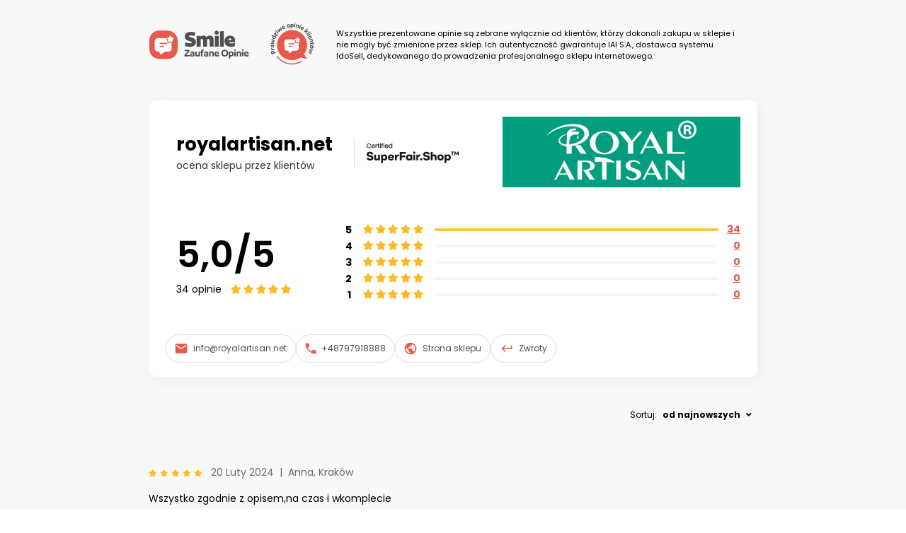

--- FILE ---
content_type: text/html; charset=utf-8
request_url: https://zaufaneopinie.idosell.com/royalartisan.net
body_size: 50258
content:
<html lang="pl">
<head>
<meta http-equiv="Content-Type" content="text/html; charset=UTF-8">
<meta charset="UTF-8">
<meta name="viewport" content="user-scalable=no, initial-scale = 1.0, maximum-scale = 1.0, width=device-width">
<meta http-equiv="X-UA-Compatible" content="ie=edge">
<link href="[data-uri]" rel="icon" type="image/x-icon">
<title>Opinie na temat sklepu royalartisan.net</title>
<link href="https://fonts.googleapis.com/css?family=Poppins:400,600,700,900&amp;display=swap" rel="stylesheet">
<style>
                    .fa, .fab, .fad, .fal, .far, .fas {
                    -moz-osx-font-smoothing: grayscale;
                    -webkit-font-smoothing: antialiased;
                    display: inline-block;
                    font-style: normal;
                    font-variant: normal;
                    text-rendering: auto;
                    line-height: 1
                    }

                    .fa-lg {
                    font-size: 1.33333em;
                    line-height: .75em;
                    vertical-align: -.0667em
                    }

                    .fa-xs {
                    font-size: .75em
                    }

                    .fa-sm {
                    font-size: .875em
                    }

                    .fa-1x {
                    font-size: 1em
                    }

                    .fa-2x {
                    font-size: 2em
                    }

                    .fa-3x {
                    font-size: 3em
                    }

                    .fa-4x {
                    font-size: 4em
                    }

                    .fa-5x {
                    font-size: 5em
                    }

                    .fa-6x {
                    font-size: 6em
                    }

                    .fa-7x {
                    font-size: 7em
                    }

                    .fa-8x {
                    font-size: 8em
                    }

                    .fa-9x {
                    font-size: 9em
                    }

                    .fa-10x {
                    font-size: 10em
                    }

                    .fa-fw {
                    text-align: center;
                    width: 1.25em
                    }

                    .fa-ul {
                    list-style-type: none;
                    margin-left: 2.5em;
                    padding-left: 0
                    }

                    .fa-ul > li {
                    position: relative
                    }

                    .fa-li {
                    left: -2em;
                    position: absolute;
                    text-align: center;
                    width: 2em;
                    line-height: inherit
                    }

                    .fa-border {
                    border: .08em solid #eee;
                    border-radius: .1em;
                    padding: .2em .25em .15em
                    }

                    .fa-pull-left {
                    float: left
                    }

                    .fa-pull-right {
                    float: right
                    }

                    .fa.fa-pull-left, .fab.fa-pull-left, .fal.fa-pull-left, .far.fa-pull-left, .fas.fa-pull-left {
                    margin-right: .3em
                    }

                    .fa.fa-pull-right, .fab.fa-pull-right, .fal.fa-pull-right, .far.fa-pull-right, .fas.fa-pull-right {
                    margin-left: .3em
                    }

                    .fa-spin {
                    -webkit-animation: fa-spin 2s linear infinite;
                    animation: fa-spin 2s linear infinite
                    }

                    .fa-pulse {
                    -webkit-animation: fa-spin 1s steps(8) infinite;
                    animation: fa-spin 1s steps(8) infinite
                    }

                    @-webkit-keyframes fa-spin {
                    0% {
                    -webkit-transform: rotate(0);
                    transform: rotate(0)
                    }
                    to {
                    -webkit-transform: rotate(1turn);
                    transform: rotate(1turn)
                    }
                    }

                    @keyframes fa-spin {
                    0% {
                    -webkit-transform: rotate(0);
                    transform: rotate(0)
                    }
                    to {
                    -webkit-transform: rotate(1turn);
                    transform: rotate(1turn)
                    }
                    }

                    .fa-rotate-90 {
                    -webkit-transform: rotate(90deg);
                    transform: rotate(90deg)
                    }

                    .fa-rotate-180 {
                    -webkit-transform: rotate(180deg);
                    transform: rotate(180deg)
                    }

                    .fa-rotate-270 {
                    -webkit-transform: rotate(270deg);
                    transform: rotate(270deg)
                    }

                    .fa-flip-horizontal {
                    -webkit-transform: scaleX(-1);
                    transform: scaleX(-1)
                    }

                    .fa-flip-vertical {
                    -webkit-transform: scaleY(-1);
                    transform: scaleY(-1)
                    }

                    .fa-flip-both, .fa-flip-horizontal.fa-flip-vertical {
                    -webkit-transform: scale(-1);
                    transform: scale(-1)
                    }

                    :root
                    .fa-flip-both, :root .fa-flip-horizontal, :root .fa-flip-vertical, :root .fa-rotate-180, :root
                    .fa-rotate-270, :root
                    .fa-rotate-90 {
                    -webkit-filter: none;
                    filter: none
                    }

                    .fa-stack {
                    display: inline-block;
                    height: 2em;
                    line-height: 2em;
                    position: relative;
                    vertical-align: middle;
                    width: 2.5em
                    }

                    .fa-stack-1x, .fa-stack-2x {
                    left: 0;
                    position: absolute;
                    text-align: center;
                    width: 100%
                    }

                    .fa-stack-1x {
                    line-height: inherit
                    }

                    .fa-stack-2x {
                    font-size: 2em
                    }

                    .fa-inverse {
                    color: #fff
                    }

                    .fa-500px:before {
                    content: "\f26e"
                    }

                    .fa-accessible-icon:before {
                    content: "\f368"
                    }

                    .fa-accusoft:before {
                    content: "\f369"
                    }

                    .fa-acquisitions-incorporated:before {
                    content: "\f6af"
                    }

                    .fa-ad:before {
                    content: "\f641"
                    }

                    .fa-address-book:before {
                    content: "\f2b9"
                    }

                    .fa-address-card:before {
                    content: "\f2bb"
                    }

                    .fa-adjust:before {
                    content: "\f042"
                    }

                    .fa-adn:before {
                    content: "\f170"
                    }

                    .fa-adobe:before {
                    content: "\f778"
                    }

                    .fa-adversal:before {
                    content: "\f36a"
                    }

                    .fa-affiliatetheme:before {
                    content: "\f36b"
                    }

                    .fa-air-freshener:before {
                    content: "\f5d0"
                    }

                    .fa-airbnb:before {
                    content: "\f834"
                    }

                    .fa-algolia:before {
                    content: "\f36c"
                    }

                    .fa-align-center:before {
                    content: "\f037"
                    }

                    .fa-align-justify:before {
                    content: "\f039"
                    }

                    .fa-align-left:before {
                    content: "\f036"
                    }

                    .fa-align-right:before {
                    content: "\f038"
                    }

                    .fa-alipay:before {
                    content: "\f642"
                    }

                    .fa-allergies:before {
                    content: "\f461"
                    }

                    .fa-amazon:before {
                    content: "\f270"
                    }

                    .fa-amazon-pay:before {
                    content: "\f42c"
                    }

                    .fa-ambulance:before {
                    content: "\f0f9"
                    }

                    .fa-american-sign-language-interpreting:before {
                    content: "\f2a3"
                    }

                    .fa-amilia:before {
                    content: "\f36d"
                    }

                    .fa-anchor:before {
                    content: "\f13d"
                    }

                    .fa-android:before {
                    content: "\f17b"
                    }

                    .fa-angellist:before {
                    content: "\f209"
                    }

                    .fa-angle-double-down:before {
                    content: "\f103"
                    }

                    .fa-angle-double-left:before {
                    content: "\f100"
                    }

                    .fa-angle-double-right:before {
                    content: "\f101"
                    }

                    .fa-angle-double-up:before {
                    content: "\f102"
                    }

                    .fa-angle-down:before {
                    content: "\f107"
                    }

                    .fa-angle-left:before {
                    content: "\f104"
                    }

                    .fa-angle-right:before {
                    content: "\f105"
                    }

                    .fa-angle-up:before {
                    content: "\f106"
                    }

                    .fa-angry:before {
                    content: "\f556"
                    }

                    .fa-angrycreative:before {
                    content: "\f36e"
                    }

                    .fa-angular:before {
                    content: "\f420"
                    }

                    .fa-ankh:before {
                    content: "\f644"
                    }

                    .fa-app-store:before {
                    content: "\f36f"
                    }

                    .fa-app-store-ios:before {
                    content: "\f370"
                    }

                    .fa-apper:before {
                    content: "\f371"
                    }

                    .fa-apple:before {
                    content: "\f179"
                    }

                    .fa-apple-alt:before {
                    content: "\f5d1"
                    }

                    .fa-apple-pay:before {
                    content: "\f415"
                    }

                    .fa-archive:before {
                    content: "\f187"
                    }

                    .fa-archway:before {
                    content: "\f557"
                    }

                    .fa-arrow-alt-circle-down:before {
                    content: "\f358"
                    }

                    .fa-arrow-alt-circle-left:before {
                    content: "\f359"
                    }

                    .fa-arrow-alt-circle-right:before {
                    content: "\f35a"
                    }

                    .fa-arrow-alt-circle-up:before {
                    content: "\f35b"
                    }

                    .fa-arrow-circle-down:before {
                    content: "\f0ab"
                    }

                    .fa-arrow-circle-left:before {
                    content: "\f0a8"
                    }

                    .fa-arrow-circle-right:before {
                    content: "\f0a9"
                    }

                    .fa-arrow-circle-up:before {
                    content: "\f0aa"
                    }

                    .fa-arrow-down:before {
                    content: "\f063"
                    }

                    .fa-arrow-left:before {
                    content: "\f060"
                    }

                    .fa-arrow-right:before {
                    content: "\f061"
                    }

                    .fa-arrow-up:before {
                    content: "\f062"
                    }

                    .fa-arrows-alt:before {
                    content: "\f0b2"
                    }

                    .fa-arrows-alt-h:before {
                    content: "\f337"
                    }

                    .fa-arrows-alt-v:before {
                    content: "\f338"
                    }

                    .fa-artstation:before {
                    content: "\f77a"
                    }

                    .fa-assistive-listening-systems:before {
                    content: "\f2a2"
                    }

                    .fa-asterisk:before {
                    content: "\f069"
                    }

                    .fa-asymmetrik:before {
                    content: "\f372"
                    }

                    .fa-at:before {
                    content: "\f1fa"
                    }

                    .fa-atlas:before {
                    content: "\f558"
                    }

                    .fa-atlassian:before {
                    content: "\f77b"
                    }

                    .fa-atom:before {
                    content: "\f5d2"
                    }

                    .fa-audible:before {
                    content: "\f373"
                    }

                    .fa-audio-description:before {
                    content: "\f29e"
                    }

                    .fa-autoprefixer:before {
                    content: "\f41c"
                    }

                    .fa-avianex:before {
                    content: "\f374"
                    }

                    .fa-aviato:before {
                    content: "\f421"
                    }

                    .fa-award:before {
                    content: "\f559"
                    }

                    .fa-aws:before {
                    content: "\f375"
                    }

                    .fa-baby:before {
                    content: "\f77c"
                    }

                    .fa-baby-carriage:before {
                    content: "\f77d"
                    }

                    .fa-backspace:before {
                    content: "\f55a"
                    }

                    .fa-backward:before {
                    content: "\f04a"
                    }

                    .fa-bacon:before {
                    content: "\f7e5"
                    }

                    .fa-balance-scale:before {
                    content: "\f24e"
                    }

                    .fa-balance-scale-left:before {
                    content: "\f515"
                    }

                    .fa-balance-scale-right:before {
                    content: "\f516"
                    }

                    .fa-ban:before {
                    content: "\f05e"
                    }

                    .fa-band-aid:before {
                    content: "\f462"
                    }

                    .fa-bandcamp:before {
                    content: "\f2d5"
                    }

                    .fa-barcode:before {
                    content: "\f02a"
                    }

                    .fa-bars:before {
                    content: "\f0c9"
                    }

                    .fa-baseball-ball:before {
                    content: "\f433"
                    }

                    .fa-basketball-ball:before {
                    content: "\f434"
                    }

                    .fa-bath:before {
                    content: "\f2cd"
                    }

                    .fa-battery-empty:before {
                    content: "\f244"
                    }

                    .fa-battery-full:before {
                    content: "\f240"
                    }

                    .fa-battery-half:before {
                    content: "\f242"
                    }

                    .fa-battery-quarter:before {
                    content: "\f243"
                    }

                    .fa-battery-three-quarters:before {
                    content: "\f241"
                    }

                    .fa-battle-net:before {
                    content: "\f835"
                    }

                    .fa-bed:before {
                    content: "\f236"
                    }

                    .fa-beer:before {
                    content: "\f0fc"
                    }

                    .fa-behance:before {
                    content: "\f1b4"
                    }

                    .fa-behance-square:before {
                    content: "\f1b5"
                    }

                    .fa-bell:before {
                    content: "\f0f3"
                    }

                    .fa-bell-slash:before {
                    content: "\f1f6"
                    }

                    .fa-bezier-curve:before {
                    content: "\f55b"
                    }

                    .fa-bible:before {
                    content: "\f647"
                    }

                    .fa-bicycle:before {
                    content: "\f206"
                    }

                    .fa-biking:before {
                    content: "\f84a"
                    }

                    .fa-bimobject:before {
                    content: "\f378"
                    }

                    .fa-binoculars:before {
                    content: "\f1e5"
                    }

                    .fa-biohazard:before {
                    content: "\f780"
                    }

                    .fa-birthday-cake:before {
                    content: "\f1fd"
                    }

                    .fa-bitbucket:before {
                    content: "\f171"
                    }

                    .fa-bitcoin:before {
                    content: "\f379"
                    }

                    .fa-bity:before {
                    content: "\f37a"
                    }

                    .fa-black-tie:before {
                    content: "\f27e"
                    }

                    .fa-blackberry:before {
                    content: "\f37b"
                    }

                    .fa-blender:before {
                    content: "\f517"
                    }

                    .fa-blender-phone:before {
                    content: "\f6b6"
                    }

                    .fa-blind:before {
                    content: "\f29d"
                    }

                    .fa-blog:before {
                    content: "\f781"
                    }

                    .fa-blogger:before {
                    content: "\f37c"
                    }

                    .fa-blogger-b:before {
                    content: "\f37d"
                    }

                    .fa-bluetooth:before {
                    content: "\f293"
                    }

                    .fa-bluetooth-b:before {
                    content: "\f294"
                    }

                    .fa-bold:before {
                    content: "\f032"
                    }

                    .fa-bolt:before {
                    content: "\f0e7"
                    }

                    .fa-bomb:before {
                    content: "\f1e2"
                    }

                    .fa-bone:before {
                    content: "\f5d7"
                    }

                    .fa-bong:before {
                    content: "\f55c"
                    }

                    .fa-book:before {
                    content: "\f02d"
                    }

                    .fa-book-dead:before {
                    content: "\f6b7"
                    }

                    .fa-book-medical:before {
                    content: "\f7e6"
                    }

                    .fa-book-open:before {
                    content: "\f518"
                    }

                    .fa-book-reader:before {
                    content: "\f5da"
                    }

                    .fa-bookmark:before {
                    content: "\f02e"
                    }

                    .fa-bootstrap:before {
                    content: "\f836"
                    }

                    .fa-border-all:before {
                    content: "\f84c"
                    }

                    .fa-border-none:before {
                    content: "\f850"
                    }

                    .fa-border-style:before {
                    content: "\f853"
                    }

                    .fa-bowling-ball:before {
                    content: "\f436"
                    }

                    .fa-box:before {
                    content: "\f466"
                    }

                    .fa-box-open:before {
                    content: "\f49e"
                    }

                    .fa-boxes:before {
                    content: "\f468"
                    }

                    .fa-braille:before {
                    content: "\f2a1"
                    }

                    .fa-brain:before {
                    content: "\f5dc"
                    }

                    .fa-bread-slice:before {
                    content: "\f7ec"
                    }

                    .fa-briefcase:before {
                    content: "\f0b1"
                    }

                    .fa-briefcase-medical:before {
                    content: "\f469"
                    }

                    .fa-broadcast-tower:before {
                    content: "\f519"
                    }

                    .fa-broom:before {
                    content: "\f51a"
                    }

                    .fa-brush:before {
                    content: "\f55d"
                    }

                    .fa-btc:before {
                    content: "\f15a"
                    }

                    .fa-buffer:before {
                    content: "\f837"
                    }

                    .fa-bug:before {
                    content: "\f188"
                    }

                    .fa-building:before {
                    content: "\f1ad"
                    }

                    .fa-bullhorn:before {
                    content: "\f0a1"
                    }

                    .fa-bullseye:before {
                    content: "\f140"
                    }

                    .fa-burn:before {
                    content: "\f46a"
                    }

                    .fa-buromobelexperte:before {
                    content: "\f37f"
                    }

                    .fa-bus:before {
                    content: "\f207"
                    }

                    .fa-bus-alt:before {
                    content: "\f55e"
                    }

                    .fa-business-time:before {
                    content: "\f64a"
                    }

                    .fa-buy-n-large:before {
                    content: "\f8a6"
                    }

                    .fa-buysellads:before {
                    content: "\f20d"
                    }

                    .fa-calculator:before {
                    content: "\f1ec"
                    }

                    .fa-calendar:before {
                    content: "\f133"
                    }

                    .fa-calendar-alt:before {
                    content: "\f073"
                    }

                    .fa-calendar-check:before {
                    content: "\f274"
                    }

                    .fa-calendar-day:before {
                    content: "\f783"
                    }

                    .fa-calendar-minus:before {
                    content: "\f272"
                    }

                    .fa-calendar-plus:before {
                    content: "\f271"
                    }

                    .fa-calendar-times:before {
                    content: "\f273"
                    }

                    .fa-calendar-week:before {
                    content: "\f784"
                    }

                    .fa-camera:before {
                    content: "\f030"
                    }

                    .fa-camera-retro:before {
                    content: "\f083"
                    }

                    .fa-campground:before {
                    content: "\f6bb"
                    }

                    .fa-canadian-maple-leaf:before {
                    content: "\f785"
                    }

                    .fa-candy-cane:before {
                    content: "\f786"
                    }

                    .fa-cannabis:before {
                    content: "\f55f"
                    }

                    .fa-capsules:before {
                    content: "\f46b"
                    }

                    .fa-car:before {
                    content: "\f1b9"
                    }

                    .fa-car-alt:before {
                    content: "\f5de"
                    }

                    .fa-car-battery:before {
                    content: "\f5df"
                    }

                    .fa-car-crash:before {
                    content: "\f5e1"
                    }

                    .fa-car-side:before {
                    content: "\f5e4"
                    }

                    .fa-caret-down:before {
                    content: "\f0d7"
                    }

                    .fa-caret-left:before {
                    content: "\f0d9"
                    }

                    .fa-caret-right:before {
                    content: "\f0da"
                    }

                    .fa-caret-square-down:before {
                    content: "\f150"
                    }

                    .fa-caret-square-left:before {
                    content: "\f191"
                    }

                    .fa-caret-square-right:before {
                    content: "\f152"
                    }

                    .fa-caret-square-up:before {
                    content: "\f151"
                    }

                    .fa-caret-up:before {
                    content: "\f0d8"
                    }

                    .fa-carrot:before {
                    content: "\f787"
                    }

                    .fa-cart-arrow-down:before {
                    content: "\f218"
                    }

                    .fa-cart-plus:before {
                    content: "\f217"
                    }

                    .fa-cash-register:before {
                    content: "\f788"
                    }

                    .fa-cat:before {
                    content: "\f6be"
                    }

                    .fa-cc-amazon-pay:before {
                    content: "\f42d"
                    }

                    .fa-cc-amex:before {
                    content: "\f1f3"
                    }

                    .fa-cc-apple-pay:before {
                    content: "\f416"
                    }

                    .fa-cc-diners-club:before {
                    content: "\f24c"
                    }

                    .fa-cc-discover:before {
                    content: "\f1f2"
                    }

                    .fa-cc-jcb:before {
                    content: "\f24b"
                    }

                    .fa-cc-mastercard:before {
                    content: "\f1f1"
                    }

                    .fa-cc-paypal:before {
                    content: "\f1f4"
                    }

                    .fa-cc-stripe:before {
                    content: "\f1f5"
                    }

                    .fa-cc-visa:before {
                    content: "\f1f0"
                    }

                    .fa-centercode:before {
                    content: "\f380"
                    }

                    .fa-centos:before {
                    content: "\f789"
                    }

                    .fa-certificate:before {
                    content: "\f0a3"
                    }

                    .fa-chair:before {
                    content: "\f6c0"
                    }

                    .fa-chalkboard:before {
                    content: "\f51b"
                    }

                    .fa-chalkboard-teacher:before {
                    content: "\f51c"
                    }

                    .fa-charging-station:before {
                    content: "\f5e7"
                    }

                    .fa-chart-area:before {
                    content: "\f1fe"
                    }

                    .fa-chart-bar:before {
                    content: "\f080"
                    }

                    .fa-chart-line:before {
                    content: "\f201"
                    }

                    .fa-chart-pie:before {
                    content: "\f200"
                    }

                    .fa-check:before {
                    content: "\f00c"
                    }

                    .fa-check-circle:before {
                    content: "\f058"
                    }

                    .fa-check-double:before {
                    content: "\f560"
                    }

                    .fa-check-square:before {
                    content: "\f14a"
                    }

                    .fa-cheese:before {
                    content: "\f7ef"
                    }

                    .fa-chess:before {
                    content: "\f439"
                    }

                    .fa-chess-bishop:before {
                    content: "\f43a"
                    }

                    .fa-chess-board:before {
                    content: "\f43c"
                    }

                    .fa-chess-king:before {
                    content: "\f43f"
                    }

                    .fa-chess-knight:before {
                    content: "\f441"
                    }

                    .fa-chess-pawn:before {
                    content: "\f443"
                    }

                    .fa-chess-queen:before {
                    content: "\f445"
                    }

                    .fa-chess-rook:before {
                    content: "\f447"
                    }

                    .fa-chevron-circle-down:before {
                    content: "\f13a"
                    }

                    .fa-chevron-circle-left:before {
                    content: "\f137"
                    }

                    .fa-chevron-circle-right:before {
                    content: "\f138"
                    }

                    .fa-chevron-circle-up:before {
                    content: "\f139"
                    }

                    .fa-chevron-down:before {
                    content: "\f078"
                    }

                    .fa-chevron-left:before {
                    content: "\f053"
                    }

                    .fa-chevron-right:before {
                    content: "\f054"
                    }

                    .fa-chevron-up:before {
                    content: "\f077"
                    }

                    .fa-child:before {
                    content: "\f1ae"
                    }

                    .fa-chrome:before {
                    content: "\f268"
                    }

                    .fa-chromecast:before {
                    content: "\f838"
                    }

                    .fa-church:before {
                    content: "\f51d"
                    }

                    .fa-circle:before {
                    content: "\f111"
                    }

                    .fa-circle-notch:before {
                    content: "\f1ce"
                    }

                    .fa-city:before {
                    content: "\f64f"
                    }

                    .fa-clinic-medical:before {
                    content: "\f7f2"
                    }

                    .fa-clipboard:before {
                    content: "\f328"
                    }

                    .fa-clipboard-check:before {
                    content: "\f46c"
                    }

                    .fa-clipboard-list:before {
                    content: "\f46d"
                    }

                    .fa-clock:before {
                    content: "\f017"
                    }

                    .fa-clone:before {
                    content: "\f24d"
                    }

                    .fa-closed-captioning:before {
                    content: "\f20a"
                    }

                    .fa-cloud:before {
                    content: "\f0c2"
                    }

                    .fa-cloud-download-alt:before {
                    content: "\f381"
                    }

                    .fa-cloud-meatball:before {
                    content: "\f73b"
                    }

                    .fa-cloud-moon:before {
                    content: "\f6c3"
                    }

                    .fa-cloud-moon-rain:before {
                    content: "\f73c"
                    }

                    .fa-cloud-rain:before {
                    content: "\f73d"
                    }

                    .fa-cloud-showers-heavy:before {
                    content: "\f740"
                    }

                    .fa-cloud-sun:before {
                    content: "\f6c4"
                    }

                    .fa-cloud-sun-rain:before {
                    content: "\f743"
                    }

                    .fa-cloud-upload-alt:before {
                    content: "\f382"
                    }

                    .fa-cloudscale:before {
                    content: "\f383"
                    }

                    .fa-cloudsmith:before {
                    content: "\f384"
                    }

                    .fa-cloudversify:before {
                    content: "\f385"
                    }

                    .fa-cocktail:before {
                    content: "\f561"
                    }

                    .fa-code:before {
                    content: "\f121"
                    }

                    .fa-code-branch:before {
                    content: "\f126"
                    }

                    .fa-codepen:before {
                    content: "\f1cb"
                    }

                    .fa-codiepie:before {
                    content: "\f284"
                    }

                    .fa-coffee:before {
                    content: "\f0f4"
                    }

                    .fa-cog:before {
                    content: "\f013"
                    }

                    .fa-cogs:before {
                    content: "\f085"
                    }

                    .fa-coins:before {
                    content: "\f51e"
                    }

                    .fa-columns:before {
                    content: "\f0db"
                    }

                    .fa-comment:before {
                    content: "\f075"
                    }

                    .fa-comment-alt:before {
                    content: "\f27a"
                    }

                    .fa-comment-dollar:before {
                    content: "\f651"
                    }

                    .fa-comment-dots:before {
                    content: "\f4ad"
                    }

                    .fa-comment-medical:before {
                    content: "\f7f5"
                    }

                    .fa-comment-slash:before {
                    content: "\f4b3"
                    }

                    .fa-comments:before {
                    content: "\f086"
                    }

                    .fa-comments-dollar:before {
                    content: "\f653"
                    }

                    .fa-compact-disc:before {
                    content: "\f51f"
                    }

                    .fa-compass:before {
                    content: "\f14e"
                    }

                    .fa-compress:before {
                    content: "\f066"
                    }

                    .fa-compress-arrows-alt:before {
                    content: "\f78c"
                    }

                    .fa-concierge-bell:before {
                    content: "\f562"
                    }

                    .fa-confluence:before {
                    content: "\f78d"
                    }

                    .fa-connectdevelop:before {
                    content: "\f20e"
                    }

                    .fa-contao:before {
                    content: "\f26d"
                    }

                    .fa-cookie:before {
                    content: "\f563"
                    }

                    .fa-cookie-bite:before {
                    content: "\f564"
                    }

                    .fa-copy:before {
                    content: "\f0c5"
                    }

                    .fa-copyright:before {
                    content: "\f1f9"
                    }

                    .fa-cotton-bureau:before {
                    content: "\f89e"
                    }

                    .fa-couch:before {
                    content: "\f4b8"
                    }

                    .fa-cpanel:before {
                    content: "\f388"
                    }

                    .fa-creative-commons:before {
                    content: "\f25e"
                    }

                    .fa-creative-commons-by:before {
                    content: "\f4e7"
                    }

                    .fa-creative-commons-nc:before {
                    content: "\f4e8"
                    }

                    .fa-creative-commons-nc-eu:before {
                    content: "\f4e9"
                    }

                    .fa-creative-commons-nc-jp:before {
                    content: "\f4ea"
                    }

                    .fa-creative-commons-nd:before {
                    content: "\f4eb"
                    }

                    .fa-creative-commons-pd:before {
                    content: "\f4ec"
                    }

                    .fa-creative-commons-pd-alt:before {
                    content: "\f4ed"
                    }

                    .fa-creative-commons-remix:before {
                    content: "\f4ee"
                    }

                    .fa-creative-commons-sa:before {
                    content: "\f4ef"
                    }

                    .fa-creative-commons-sampling:before {
                    content: "\f4f0"
                    }

                    .fa-creative-commons-sampling-plus:before {
                    content: "\f4f1"
                    }

                    .fa-creative-commons-share:before {
                    content: "\f4f2"
                    }

                    .fa-creative-commons-zero:before {
                    content: "\f4f3"
                    }

                    .fa-credit-card:before {
                    content: "\f09d"
                    }

                    .fa-critical-role:before {
                    content: "\f6c9"
                    }

                    .fa-crop:before {
                    content: "\f125"
                    }

                    .fa-crop-alt:before {
                    content: "\f565"
                    }

                    .fa-cross:before {
                    content: "\f654"
                    }

                    .fa-crosshairs:before {
                    content: "\f05b"
                    }

                    .fa-crow:before {
                    content: "\f520"
                    }

                    .fa-crown:before {
                    content: "\f521"
                    }

                    .fa-crutch:before {
                    content: "\f7f7"
                    }

                    .fa-css3:before {
                    content: "\f13c"
                    }

                    .fa-css3-alt:before {
                    content: "\f38b"
                    }

                    .fa-cube:before {
                    content: "\f1b2"
                    }

                    .fa-cubes:before {
                    content: "\f1b3"
                    }

                    .fa-cut:before {
                    content: "\f0c4"
                    }

                    .fa-cuttlefish:before {
                    content: "\f38c"
                    }

                    .fa-d-and-d:before {
                    content: "\f38d"
                    }

                    .fa-d-and-d-beyond:before {
                    content: "\f6ca"
                    }

                    .fa-dashcube:before {
                    content: "\f210"
                    }

                    .fa-database:before {
                    content: "\f1c0"
                    }

                    .fa-deaf:before {
                    content: "\f2a4"
                    }

                    .fa-delicious:before {
                    content: "\f1a5"
                    }

                    .fa-democrat:before {
                    content: "\f747"
                    }

                    .fa-deploydog:before {
                    content: "\f38e"
                    }

                    .fa-deskpro:before {
                    content: "\f38f"
                    }

                    .fa-desktop:before {
                    content: "\f108"
                    }

                    .fa-dev:before {
                    content: "\f6cc"
                    }

                    .fa-deviantart:before {
                    content: "\f1bd"
                    }

                    .fa-dharmachakra:before {
                    content: "\f655"
                    }

                    .fa-dhl:before {
                    content: "\f790"
                    }

                    .fa-diagnoses:before {
                    content: "\f470"
                    }

                    .fa-diaspora:before {
                    content: "\f791"
                    }

                    .fa-dice:before {
                    content: "\f522"
                    }

                    .fa-dice-d20:before {
                    content: "\f6cf"
                    }

                    .fa-dice-d6:before {
                    content: "\f6d1"
                    }

                    .fa-dice-five:before {
                    content: "\f523"
                    }

                    .fa-dice-four:before {
                    content: "\f524"
                    }

                    .fa-dice-one:before {
                    content: "\f525"
                    }

                    .fa-dice-six:before {
                    content: "\f526"
                    }

                    .fa-dice-three:before {
                    content: "\f527"
                    }

                    .fa-dice-two:before {
                    content: "\f528"
                    }

                    .fa-digg:before {
                    content: "\f1a6"
                    }

                    .fa-digital-ocean:before {
                    content: "\f391"
                    }

                    .fa-digital-tachograph:before {
                    content: "\f566"
                    }

                    .fa-directions:before {
                    content: "\f5eb"
                    }

                    .fa-discord:before {
                    content: "\f392"
                    }

                    .fa-discourse:before {
                    content: "\f393"
                    }

                    .fa-divide:before {
                    content: "\f529"
                    }

                    .fa-dizzy:before {
                    content: "\f567"
                    }

                    .fa-dna:before {
                    content: "\f471"
                    }

                    .fa-dochub:before {
                    content: "\f394"
                    }

                    .fa-docker:before {
                    content: "\f395"
                    }

                    .fa-dog:before {
                    content: "\f6d3"
                    }

                    .fa-dollar-sign:before {
                    content: "\f155"
                    }

                    .fa-dolly:before {
                    content: "\f472"
                    }

                    .fa-dolly-flatbed:before {
                    content: "\f474"
                    }

                    .fa-donate:before {
                    content: "\f4b9"
                    }

                    .fa-door-closed:before {
                    content: "\f52a"
                    }

                    .fa-door-open:before {
                    content: "\f52b"
                    }

                    .fa-dot-circle:before {
                    content: "\f192"
                    }

                    .fa-dove:before {
                    content: "\f4ba"
                    }

                    .fa-download:before {
                    content: "\f019"
                    }

                    .fa-draft2digital:before {
                    content: "\f396"
                    }

                    .fa-drafting-compass:before {
                    content: "\f568"
                    }

                    .fa-dragon:before {
                    content: "\f6d5"
                    }

                    .fa-draw-polygon:before {
                    content: "\f5ee"
                    }

                    .fa-dribbble:before {
                    content: "\f17d"
                    }

                    .fa-dribbble-square:before {
                    content: "\f397"
                    }

                    .fa-dropbox:before {
                    content: "\f16b"
                    }

                    .fa-drum:before {
                    content: "\f569"
                    }

                    .fa-drum-steelpan:before {
                    content: "\f56a"
                    }

                    .fa-drumstick-bite:before {
                    content: "\f6d7"
                    }

                    .fa-drupal:before {
                    content: "\f1a9"
                    }

                    .fa-dumbbell:before {
                    content: "\f44b"
                    }

                    .fa-dumpster:before {
                    content: "\f793"
                    }

                    .fa-dumpster-fire:before {
                    content: "\f794"
                    }

                    .fa-dungeon:before {
                    content: "\f6d9"
                    }

                    .fa-dyalog:before {
                    content: "\f399"
                    }

                    .fa-earlybirds:before {
                    content: "\f39a"
                    }

                    .fa-ebay:before {
                    content: "\f4f4"
                    }

                    .fa-edge:before {
                    content: "\f282"
                    }

                    .fa-edit:before {
                    content: "\f044"
                    }

                    .fa-egg:before {
                    content: "\f7fb"
                    }

                    .fa-eject:before {
                    content: "\f052"
                    }

                    .fa-elementor:before {
                    content: "\f430"
                    }

                    .fa-ellipsis-h:before {
                    content: "\f141"
                    }

                    .fa-ellipsis-v:before {
                    content: "\f142"
                    }

                    .fa-ello:before {
                    content: "\f5f1"
                    }

                    .fa-ember:before {
                    content: "\f423"
                    }

                    .fa-empire:before {
                    content: "\f1d1"
                    }

                    .fa-envelope:before {
                    content: "\f0e0"
                    }

                    .fa-envelope-open:before {
                    content: "\f2b6"
                    }

                    .fa-envelope-open-text:before {
                    content: "\f658"
                    }

                    .fa-envelope-square:before {
                    content: "\f199"
                    }

                    .fa-envira:before {
                    content: "\f299"
                    }

                    .fa-equals:before {
                    content: "\f52c"
                    }

                    .fa-eraser:before {
                    content: "\f12d"
                    }

                    .fa-erlang:before {
                    content: "\f39d"
                    }

                    .fa-ethereum:before {
                    content: "\f42e"
                    }

                    .fa-ethernet:before {
                    content: "\f796"
                    }

                    .fa-etsy:before {
                    content: "\f2d7"
                    }

                    .fa-euro-sign:before {
                    content: "\f153"
                    }

                    .fa-evernote:before {
                    content: "\f839"
                    }

                    .fa-exchange-alt:before {
                    content: "\f362"
                    }

                    .fa-exclamation:before {
                    content: "\f12a"
                    }

                    .fa-exclamation-circle:before {
                    content: "\f06a"
                    }

                    .fa-exclamation-triangle:before {
                    content: "\f071"
                    }

                    .fa-expand:before {
                    content: "\f065"
                    }

                    .fa-expand-arrows-alt:before {
                    content: "\f31e"
                    }

                    .fa-expeditedssl:before {
                    content: "\f23e"
                    }

                    .fa-external-link-alt:before {
                    content: "\f35d"
                    }

                    .fa-external-link-square-alt:before {
                    content: "\f360"
                    }

                    .fa-eye:before {
                    content: "\f06e"
                    }

                    .fa-eye-dropper:before {
                    content: "\f1fb"
                    }

                    .fa-eye-slash:before {
                    content: "\f070"
                    }

                    .fa-facebook:before {
                    content: "\f09a"
                    }

                    .fa-facebook-f:before {
                    content: "\f39e"
                    }

                    .fa-facebook-messenger:before {
                    content: "\f39f"
                    }

                    .fa-facebook-square:before {
                    content: "\f082"
                    }

                    .fa-fan:before {
                    content: "\f863"
                    }

                    .fa-fantasy-flight-games:before {
                    content: "\f6dc"
                    }

                    .fa-fast-backward:before {
                    content: "\f049"
                    }

                    .fa-fast-forward:before {
                    content: "\f050"
                    }

                    .fa-fax:before {
                    content: "\f1ac"
                    }

                    .fa-feather:before {
                    content: "\f52d"
                    }

                    .fa-feather-alt:before {
                    content: "\f56b"
                    }

                    .fa-fedex:before {
                    content: "\f797"
                    }

                    .fa-fedora:before {
                    content: "\f798"
                    }

                    .fa-female:before {
                    content: "\f182"
                    }

                    .fa-fighter-jet:before {
                    content: "\f0fb"
                    }

                    .fa-figma:before {
                    content: "\f799"
                    }

                    .fa-file:before {
                    content: "\f15b"
                    }

                    .fa-file-alt:before {
                    content: "\f15c"
                    }

                    .fa-file-archive:before {
                    content: "\f1c6"
                    }

                    .fa-file-audio:before {
                    content: "\f1c7"
                    }

                    .fa-file-code:before {
                    content: "\f1c9"
                    }

                    .fa-file-contract:before {
                    content: "\f56c"
                    }

                    .fa-file-csv:before {
                    content: "\f6dd"
                    }

                    .fa-file-download:before {
                    content: "\f56d"
                    }

                    .fa-file-excel:before {
                    content: "\f1c3"
                    }

                    .fa-file-export:before {
                    content: "\f56e"
                    }

                    .fa-file-image:before {
                    content: "\f1c5"
                    }

                    .fa-file-import:before {
                    content: "\f56f"
                    }

                    .fa-file-invoice:before {
                    content: "\f570"
                    }

                    .fa-file-invoice-dollar:before {
                    content: "\f571"
                    }

                    .fa-file-medical:before {
                    content: "\f477"
                    }

                    .fa-file-medical-alt:before {
                    content: "\f478"
                    }

                    .fa-file-pdf:before {
                    content: "\f1c1"
                    }

                    .fa-file-powerpoint:before {
                    content: "\f1c4"
                    }

                    .fa-file-prescription:before {
                    content: "\f572"
                    }

                    .fa-file-signature:before {
                    content: "\f573"
                    }

                    .fa-file-upload:before {
                    content: "\f574"
                    }

                    .fa-file-video:before {
                    content: "\f1c8"
                    }

                    .fa-file-word:before {
                    content: "\f1c2"
                    }

                    .fa-fill:before {
                    content: "\f575"
                    }

                    .fa-fill-drip:before {
                    content: "\f576"
                    }

                    .fa-film:before {
                    content: "\f008"
                    }

                    .fa-filter:before {
                    content: "\f0b0"
                    }

                    .fa-fingerprint:before {
                    content: "\f577"
                    }

                    .fa-fire:before {
                    content: "\f06d"
                    }

                    .fa-fire-alt:before {
                    content: "\f7e4"
                    }

                    .fa-fire-extinguisher:before {
                    content: "\f134"
                    }

                    .fa-firefox:before {
                    content: "\f269"
                    }

                    .fa-first-aid:before {
                    content: "\f479"
                    }

                    .fa-first-order:before {
                    content: "\f2b0"
                    }

                    .fa-first-order-alt:before {
                    content: "\f50a"
                    }

                    .fa-firstdraft:before {
                    content: "\f3a1"
                    }

                    .fa-fish:before {
                    content: "\f578"
                    }

                    .fa-fist-raised:before {
                    content: "\f6de"
                    }

                    .fa-flag:before {
                    content: "\f024"
                    }

                    .fa-flag-checkered:before {
                    content: "\f11e"
                    }

                    .fa-flag-usa:before {
                    content: "\f74d"
                    }

                    .fa-flask:before {
                    content: "\f0c3"
                    }

                    .fa-flickr:before {
                    content: "\f16e"
                    }

                    .fa-flipboard:before {
                    content: "\f44d"
                    }

                    .fa-flushed:before {
                    content: "\f579"
                    }

                    .fa-fly:before {
                    content: "\f417"
                    }

                    .fa-folder:before {
                    content: "\f07b"
                    }

                    .fa-folder-minus:before {
                    content: "\f65d"
                    }

                    .fa-folder-open:before {
                    content: "\f07c"
                    }

                    .fa-folder-plus:before {
                    content: "\f65e"
                    }

                    .fa-font:before {
                    content: "\f031"
                    }

                    .fa-font-awesome:before {
                    content: "\f2b4"
                    }

                    .fa-font-awesome-alt:before {
                    content: "\f35c"
                    }

                    .fa-font-awesome-flag:before {
                    content: "\f425"
                    }

                    .fa-font-awesome-logo-full:before {
                    content: "\f4e6"
                    }

                    .fa-fonticons:before {
                    content: "\f280"
                    }

                    .fa-fonticons-fi:before {
                    content: "\f3a2"
                    }

                    .fa-football-ball:before {
                    content: "\f44e"
                    }

                    .fa-fort-awesome:before {
                    content: "\f286"
                    }

                    .fa-fort-awesome-alt:before {
                    content: "\f3a3"
                    }

                    .fa-forumbee:before {
                    content: "\f211"
                    }

                    .fa-forward:before {
                    content: "\f04e"
                    }

                    .fa-foursquare:before {
                    content: "\f180"
                    }

                    .fa-free-code-camp:before {
                    content: "\f2c5"
                    }

                    .fa-freebsd:before {
                    content: "\f3a4"
                    }

                    .fa-frog:before {
                    content: "\f52e"
                    }

                    .fa-frown:before {
                    content: "\f119"
                    }

                    .fa-frown-open:before {
                    content: "\f57a"
                    }

                    .fa-fulcrum:before {
                    content: "\f50b"
                    }

                    .fa-funnel-dollar:before {
                    content: "\f662"
                    }

                    .fa-futbol:before {
                    content: "\f1e3"
                    }

                    .fa-galactic-republic:before {
                    content: "\f50c"
                    }

                    .fa-galactic-senate:before {
                    content: "\f50d"
                    }

                    .fa-gamepad:before {
                    content: "\f11b"
                    }

                    .fa-gas-pump:before {
                    content: "\f52f"
                    }

                    .fa-gavel:before {
                    content: "\f0e3"
                    }

                    .fa-gem:before {
                    content: "\f3a5"
                    }

                    .fa-genderless:before {
                    content: "\f22d"
                    }

                    .fa-get-pocket:before {
                    content: "\f265"
                    }

                    .fa-gg:before {
                    content: "\f260"
                    }

                    .fa-gg-circle:before {
                    content: "\f261"
                    }

                    .fa-ghost:before {
                    content: "\f6e2"
                    }

                    .fa-gift:before {
                    content: "\f06b"
                    }

                    .fa-gifts:before {
                    content: "\f79c"
                    }

                    .fa-git:before {
                    content: "\f1d3"
                    }

                    .fa-git-alt:before {
                    content: "\f841"
                    }

                    .fa-git-square:before {
                    content: "\f1d2"
                    }

                    .fa-github:before {
                    content: "\f09b"
                    }

                    .fa-github-alt:before {
                    content: "\f113"
                    }

                    .fa-github-square:before {
                    content: "\f092"
                    }

                    .fa-gitkraken:before {
                    content: "\f3a6"
                    }

                    .fa-gitlab:before {
                    content: "\f296"
                    }

                    .fa-gitter:before {
                    content: "\f426"
                    }

                    .fa-glass-cheers:before {
                    content: "\f79f"
                    }

                    .fa-glass-martini:before {
                    content: "\f000"
                    }

                    .fa-glass-martini-alt:before {
                    content: "\f57b"
                    }

                    .fa-glass-whiskey:before {
                    content: "\f7a0"
                    }

                    .fa-glasses:before {
                    content: "\f530"
                    }

                    .fa-glide:before {
                    content: "\f2a5"
                    }

                    .fa-glide-g:before {
                    content: "\f2a6"
                    }

                    .fa-globe:before {
                    content: "\f0ac"
                    }

                    .fa-globe-africa:before {
                    content: "\f57c"
                    }

                    .fa-globe-americas:before {
                    content: "\f57d"
                    }

                    .fa-globe-asia:before {
                    content: "\f57e"
                    }

                    .fa-globe-europe:before {
                    content: "\f7a2"
                    }

                    .fa-gofore:before {
                    content: "\f3a7"
                    }

                    .fa-golf-ball:before {
                    content: "\f450"
                    }

                    .fa-goodreads:before {
                    content: "\f3a8"
                    }

                    .fa-goodreads-g:before {
                    content: "\f3a9"
                    }

                    .fa-google:before {
                    content: "\f1a0"
                    }

                    .fa-google-drive:before {
                    content: "\f3aa"
                    }

                    .fa-google-play:before {
                    content: "\f3ab"
                    }

                    .fa-google-plus:before {
                    content: "\f2b3"
                    }

                    .fa-google-plus-g:before {
                    content: "\f0d5"
                    }

                    .fa-google-plus-square:before {
                    content: "\f0d4"
                    }

                    .fa-google-wallet:before {
                    content: "\f1ee"
                    }

                    .fa-gopuram:before {
                    content: "\f664"
                    }

                    .fa-graduation-cap:before {
                    content: "\f19d"
                    }

                    .fa-gratipay:before {
                    content: "\f184"
                    }

                    .fa-grav:before {
                    content: "\f2d6"
                    }

                    .fa-greater-than:before {
                    content: "\f531"
                    }

                    .fa-greater-than-equal:before {
                    content: "\f532"
                    }

                    .fa-grimace:before {
                    content: "\f57f"
                    }

                    .fa-grin:before {
                    content: "\f580"
                    }

                    .fa-grin-alt:before {
                    content: "\f581"
                    }

                    .fa-grin-beam:before {
                    content: "\f582"
                    }

                    .fa-grin-beam-sweat:before {
                    content: "\f583"
                    }

                    .fa-grin-hearts:before {
                    content: "\f584"
                    }

                    .fa-grin-squint:before {
                    content: "\f585"
                    }

                    .fa-grin-squint-tears:before {
                    content: "\f586"
                    }

                    .fa-grin-stars:before {
                    content: "\f587"
                    }

                    .fa-grin-tears:before {
                    content: "\f588"
                    }

                    .fa-grin-tongue:before {
                    content: "\f589"
                    }

                    .fa-grin-tongue-squint:before {
                    content: "\f58a"
                    }

                    .fa-grin-tongue-wink:before {
                    content: "\f58b"
                    }

                    .fa-grin-wink:before {
                    content: "\f58c"
                    }

                    .fa-grip-horizontal:before {
                    content: "\f58d"
                    }

                    .fa-grip-lines:before {
                    content: "\f7a4"
                    }

                    .fa-grip-lines-vertical:before {
                    content: "\f7a5"
                    }

                    .fa-grip-vertical:before {
                    content: "\f58e"
                    }

                    .fa-gripfire:before {
                    content: "\f3ac"
                    }

                    .fa-grunt:before {
                    content: "\f3ad"
                    }

                    .fa-guitar:before {
                    content: "\f7a6"
                    }

                    .fa-gulp:before {
                    content: "\f3ae"
                    }

                    .fa-h-square:before {
                    content: "\f0fd"
                    }

                    .fa-hacker-news:before {
                    content: "\f1d4"
                    }

                    .fa-hacker-news-square:before {
                    content: "\f3af"
                    }

                    .fa-hackerrank:before {
                    content: "\f5f7"
                    }

                    .fa-hamburger:before {
                    content: "\f805"
                    }

                    .fa-hammer:before {
                    content: "\f6e3"
                    }

                    .fa-hamsa:before {
                    content: "\f665"
                    }

                    .fa-hand-holding:before {
                    content: "\f4bd"
                    }

                    .fa-hand-holding-heart:before {
                    content: "\f4be"
                    }

                    .fa-hand-holding-usd:before {
                    content: "\f4c0"
                    }

                    .fa-hand-lizard:before {
                    content: "\f258"
                    }

                    .fa-hand-middle-finger:before {
                    content: "\f806"
                    }

                    .fa-hand-paper:before {
                    content: "\f256"
                    }

                    .fa-hand-peace:before {
                    content: "\f25b"
                    }

                    .fa-hand-point-down:before {
                    content: "\f0a7"
                    }

                    .fa-hand-point-left:before {
                    content: "\f0a5"
                    }

                    .fa-hand-point-right:before {
                    content: "\f0a4"
                    }

                    .fa-hand-point-up:before {
                    content: "\f0a6"
                    }

                    .fa-hand-pointer:before {
                    content: "\f25a"
                    }

                    .fa-hand-rock:before {
                    content: "\f255"
                    }

                    .fa-hand-scissors:before {
                    content: "\f257"
                    }

                    .fa-hand-spock:before {
                    content: "\f259"
                    }

                    .fa-hands:before {
                    content: "\f4c2"
                    }

                    .fa-hands-helping:before {
                    content: "\f4c4"
                    }

                    .fa-handshake:before {
                    content: "\f2b5"
                    }

                    .fa-hanukiah:before {
                    content: "\f6e6"
                    }

                    .fa-hard-hat:before {
                    content: "\f807"
                    }

                    .fa-hashtag:before {
                    content: "\f292"
                    }

                    .fa-hat-cowboy:before {
                    content: "\f8c0"
                    }

                    .fa-hat-cowboy-side:before {
                    content: "\f8c1"
                    }

                    .fa-hat-wizard:before {
                    content: "\f6e8"
                    }

                    .fa-haykal:before {
                    content: "\f666"
                    }

                    .fa-hdd:before {
                    content: "\f0a0"
                    }

                    .fa-heading:before {
                    content: "\f1dc"
                    }

                    .fa-headphones:before {
                    content: "\f025"
                    }

                    .fa-headphones-alt:before {
                    content: "\f58f"
                    }

                    .fa-headset:before {
                    content: "\f590"
                    }

                    .fa-heart:before {
                    content: "\f004"
                    }

                    .fa-heart-broken:before {
                    content: "\f7a9"
                    }

                    .fa-heartbeat:before {
                    content: "\f21e"
                    }

                    .fa-helicopter:before {
                    content: "\f533"
                    }

                    .fa-highlighter:before {
                    content: "\f591"
                    }

                    .fa-hiking:before {
                    content: "\f6ec"
                    }

                    .fa-hippo:before {
                    content: "\f6ed"
                    }

                    .fa-hips:before {
                    content: "\f452"
                    }

                    .fa-hire-a-helper:before {
                    content: "\f3b0"
                    }

                    .fa-history:before {
                    content: "\f1da"
                    }

                    .fa-hockey-puck:before {
                    content: "\f453"
                    }

                    .fa-holly-berry:before {
                    content: "\f7aa"
                    }

                    .fa-home:before {
                    content: "\f015"
                    }

                    .fa-hooli:before {
                    content: "\f427"
                    }

                    .fa-hornbill:before {
                    content: "\f592"
                    }

                    .fa-horse:before {
                    content: "\f6f0"
                    }

                    .fa-horse-head:before {
                    content: "\f7ab"
                    }

                    .fa-hospital:before {
                    content: "\f0f8"
                    }

                    .fa-hospital-alt:before {
                    content: "\f47d"
                    }

                    .fa-hospital-symbol:before {
                    content: "\f47e"
                    }

                    .fa-hot-tub:before {
                    content: "\f593"
                    }

                    .fa-hotdog:before {
                    content: "\f80f"
                    }

                    .fa-hotel:before {
                    content: "\f594"
                    }

                    .fa-hotjar:before {
                    content: "\f3b1"
                    }

                    .fa-hourglass:before {
                    content: "\f254"
                    }

                    .fa-hourglass-end:before {
                    content: "\f253"
                    }

                    .fa-hourglass-half:before {
                    content: "\f252"
                    }

                    .fa-hourglass-start:before {
                    content: "\f251"
                    }

                    .fa-house-damage:before {
                    content: "\f6f1"
                    }

                    .fa-houzz:before {
                    content: "\f27c"
                    }

                    .fa-hryvnia:before {
                    content: "\f6f2"
                    }

                    .fa-html5:before {
                    content: "\f13b"
                    }

                    .fa-hubspot:before {
                    content: "\f3b2"
                    }

                    .fa-i-cursor:before {
                    content: "\f246"
                    }

                    .fa-ice-cream:before {
                    content: "\f810"
                    }

                    .fa-icicles:before {
                    content: "\f7ad"
                    }

                    .fa-icons:before {
                    content: "\f86d"
                    }

                    .fa-id-badge:before {
                    content: "\f2c1"
                    }

                    .fa-id-card:before {
                    content: "\f2c2"
                    }

                    .fa-id-card-alt:before {
                    content: "\f47f"
                    }

                    .fa-igloo:before {
                    content: "\f7ae"
                    }

                    .fa-image:before {
                    content: "\f03e"
                    }

                    .fa-images:before {
                    content: "\f302"
                    }

                    .fa-imdb:before {
                    content: "\f2d8"
                    }

                    .fa-inbox:before {
                    content: "\f01c"
                    }

                    .fa-indent:before {
                    content: "\f03c"
                    }

                    .fa-industry:before {
                    content: "\f275"
                    }

                    .fa-infinity:before {
                    content: "\f534"
                    }

                    .fa-info:before {
                    content: "\f129"
                    }

                    .fa-info-circle:before {
                    content: "\f05a"
                    }

                    .fa-instagram:before {
                    content: "\f16d"
                    }

                    .fa-intercom:before {
                    content: "\f7af"
                    }

                    .fa-internet-explorer:before {
                    content: "\f26b"
                    }

                    .fa-invision:before {
                    content: "\f7b0"
                    }

                    .fa-ioxhost:before {
                    content: "\f208"
                    }

                    .fa-italic:before {
                    content: "\f033"
                    }

                    .fa-itch-io:before {
                    content: "\f83a"
                    }

                    .fa-itunes:before {
                    content: "\f3b4"
                    }

                    .fa-itunes-note:before {
                    content: "\f3b5"
                    }

                    .fa-java:before {
                    content: "\f4e4"
                    }

                    .fa-jedi:before {
                    content: "\f669"
                    }

                    .fa-jedi-order:before {
                    content: "\f50e"
                    }

                    .fa-jenkins:before {
                    content: "\f3b6"
                    }

                    .fa-jira:before {
                    content: "\f7b1"
                    }

                    .fa-joget:before {
                    content: "\f3b7"
                    }

                    .fa-joint:before {
                    content: "\f595"
                    }

                    .fa-joomla:before {
                    content: "\f1aa"
                    }

                    .fa-journal-whills:before {
                    content: "\f66a"
                    }

                    .fa-js:before {
                    content: "\f3b8"
                    }

                    .fa-js-square:before {
                    content: "\f3b9"
                    }

                    .fa-jsfiddle:before {
                    content: "\f1cc"
                    }

                    .fa-kaaba:before {
                    content: "\f66b"
                    }

                    .fa-kaggle:before {
                    content: "\f5fa"
                    }

                    .fa-key:before {
                    content: "\f084"
                    }

                    .fa-keybase:before {
                    content: "\f4f5"
                    }

                    .fa-keyboard:before {
                    content: "\f11c"
                    }

                    .fa-keycdn:before {
                    content: "\f3ba"
                    }

                    .fa-khanda:before {
                    content: "\f66d"
                    }

                    .fa-kickstarter:before {
                    content: "\f3bb"
                    }

                    .fa-kickstarter-k:before {
                    content: "\f3bc"
                    }

                    .fa-kiss:before {
                    content: "\f596"
                    }

                    .fa-kiss-beam:before {
                    content: "\f597"
                    }

                    .fa-kiss-wink-heart:before {
                    content: "\f598"
                    }

                    .fa-kiwi-bird:before {
                    content: "\f535"
                    }

                    .fa-korvue:before {
                    content: "\f42f"
                    }

                    .fa-landmark:before {
                    content: "\f66f"
                    }

                    .fa-language:before {
                    content: "\f1ab"
                    }

                    .fa-laptop:before {
                    content: "\f109"
                    }

                    .fa-laptop-code:before {
                    content: "\f5fc"
                    }

                    .fa-laptop-medical:before {
                    content: "\f812"
                    }

                    .fa-laravel:before {
                    content: "\f3bd"
                    }

                    .fa-lastfm:before {
                    content: "\f202"
                    }

                    .fa-lastfm-square:before {
                    content: "\f203"
                    }

                    .fa-laugh:before {
                    content: "\f599"
                    }

                    .fa-laugh-beam:before {
                    content: "\f59a"
                    }

                    .fa-laugh-squint:before {
                    content: "\f59b"
                    }

                    .fa-laugh-wink:before {
                    content: "\f59c"
                    }

                    .fa-layer-group:before {
                    content: "\f5fd"
                    }

                    .fa-leaf:before {
                    content: "\f06c"
                    }

                    .fa-leanpub:before {
                    content: "\f212"
                    }

                    .fa-lemon:before {
                    content: "\f094"
                    }

                    .fa-less:before {
                    content: "\f41d"
                    }

                    .fa-less-than:before {
                    content: "\f536"
                    }

                    .fa-less-than-equal:before {
                    content: "\f537"
                    }

                    .fa-level-down-alt:before {
                    content: "\f3be"
                    }

                    .fa-level-up-alt:before {
                    content: "\f3bf"
                    }

                    .fa-life-ring:before {
                    content: "\f1cd"
                    }

                    .fa-lightbulb:before {
                    content: "\f0eb"
                    }

                    .fa-line:before {
                    content: "\f3c0"
                    }

                    .fa-link:before {
                    content: "\f0c1"
                    }

                    .fa-linkedin:before {
                    content: "\f08c"
                    }

                    .fa-linkedin-in:before {
                    content: "\f0e1"
                    }

                    .fa-linode:before {
                    content: "\f2b8"
                    }

                    .fa-linux:before {
                    content: "\f17c"
                    }

                    .fa-lira-sign:before {
                    content: "\f195"
                    }

                    .fa-list:before {
                    content: "\f03a"
                    }

                    .fa-list-alt:before {
                    content: "\f022"
                    }

                    .fa-list-ol:before {
                    content: "\f0cb"
                    }

                    .fa-list-ul:before {
                    content: "\f0ca"
                    }

                    .fa-location-arrow:before {
                    content: "\f124"
                    }

                    .fa-lock:before {
                    content: "\f023"
                    }

                    .fa-lock-open:before {
                    content: "\f3c1"
                    }

                    .fa-long-arrow-alt-down:before {
                    content: "\f309"
                    }

                    .fa-long-arrow-alt-left:before {
                    content: "\f30a"
                    }

                    .fa-long-arrow-alt-right:before {
                    content: "\f30b"
                    }

                    .fa-long-arrow-alt-up:before {
                    content: "\f30c"
                    }

                    .fa-low-vision:before {
                    content: "\f2a8"
                    }

                    .fa-luggage-cart:before {
                    content: "\f59d"
                    }

                    .fa-lyft:before {
                    content: "\f3c3"
                    }

                    .fa-magento:before {
                    content: "\f3c4"
                    }

                    .fa-magic:before {
                    content: "\f0d0"
                    }

                    .fa-magnet:before {
                    content: "\f076"
                    }

                    .fa-mail-bulk:before {
                    content: "\f674"
                    }

                    .fa-mailchimp:before {
                    content: "\f59e"
                    }

                    .fa-male:before {
                    content: "\f183"
                    }

                    .fa-mandalorian:before {
                    content: "\f50f"
                    }

                    .fa-map:before {
                    content: "\f279"
                    }

                    .fa-map-marked:before {
                    content: "\f59f"
                    }

                    .fa-map-marked-alt:before {
                    content: "\f5a0"
                    }

                    .fa-map-marker:before {
                    content: "\f041"
                    }

                    .fa-map-marker-alt:before {
                    content: "\f3c5"
                    }

                    .fa-map-pin:before {
                    content: "\f276"
                    }

                    .fa-map-signs:before {
                    content: "\f277"
                    }

                    .fa-markdown:before {
                    content: "\f60f"
                    }

                    .fa-marker:before {
                    content: "\f5a1"
                    }

                    .fa-mars:before {
                    content: "\f222"
                    }

                    .fa-mars-double:before {
                    content: "\f227"
                    }

                    .fa-mars-stroke:before {
                    content: "\f229"
                    }

                    .fa-mars-stroke-h:before {
                    content: "\f22b"
                    }

                    .fa-mars-stroke-v:before {
                    content: "\f22a"
                    }

                    .fa-mask:before {
                    content: "\f6fa"
                    }

                    .fa-mastodon:before {
                    content: "\f4f6"
                    }

                    .fa-maxcdn:before {
                    content: "\f136"
                    }

                    .fa-mdb:before {
                    content: "\f8ca"
                    }

                    .fa-medal:before {
                    content: "\f5a2"
                    }

                    .fa-medapps:before {
                    content: "\f3c6"
                    }

                    .fa-medium:before {
                    content: "\f23a"
                    }

                    .fa-medium-m:before {
                    content: "\f3c7"
                    }

                    .fa-medkit:before {
                    content: "\f0fa"
                    }

                    .fa-medrt:before {
                    content: "\f3c8"
                    }

                    .fa-meetup:before {
                    content: "\f2e0"
                    }

                    .fa-megaport:before {
                    content: "\f5a3"
                    }

                    .fa-meh:before {
                    content: "\f11a"
                    }

                    .fa-meh-blank:before {
                    content: "\f5a4"
                    }

                    .fa-meh-rolling-eyes:before {
                    content: "\f5a5"
                    }

                    .fa-memory:before {
                    content: "\f538"
                    }

                    .fa-mendeley:before {
                    content: "\f7b3"
                    }

                    .fa-menorah:before {
                    content: "\f676"
                    }

                    .fa-mercury:before {
                    content: "\f223"
                    }

                    .fa-meteor:before {
                    content: "\f753"
                    }

                    .fa-microchip:before {
                    content: "\f2db"
                    }

                    .fa-microphone:before {
                    content: "\f130"
                    }

                    .fa-microphone-alt:before {
                    content: "\f3c9"
                    }

                    .fa-microphone-alt-slash:before {
                    content: "\f539"
                    }

                    .fa-microphone-slash:before {
                    content: "\f131"
                    }

                    .fa-microscope:before {
                    content: "\f610"
                    }

                    .fa-microsoft:before {
                    content: "\f3ca"
                    }

                    .fa-minus:before {
                    content: "\f068"
                    }

                    .fa-minus-circle:before {
                    content: "\f056"
                    }

                    .fa-minus-square:before {
                    content: "\f146"
                    }

                    .fa-mitten:before {
                    content: "\f7b5"
                    }

                    .fa-mix:before {
                    content: "\f3cb"
                    }

                    .fa-mixcloud:before {
                    content: "\f289"
                    }

                    .fa-mizuni:before {
                    content: "\f3cc"
                    }

                    .fa-mobile:before {
                    content: "\f10b"
                    }

                    .fa-mobile-alt:before {
                    content: "\f3cd"
                    }

                    .fa-modx:before {
                    content: "\f285"
                    }

                    .fa-monero:before {
                    content: "\f3d0"
                    }

                    .fa-money-bill:before {
                    content: "\f0d6"
                    }

                    .fa-money-bill-alt:before {
                    content: "\f3d1"
                    }

                    .fa-money-bill-wave:before {
                    content: "\f53a"
                    }

                    .fa-money-bill-wave-alt:before {
                    content: "\f53b"
                    }

                    .fa-money-check:before {
                    content: "\f53c"
                    }

                    .fa-money-check-alt:before {
                    content: "\f53d"
                    }

                    .fa-monument:before {
                    content: "\f5a6"
                    }

                    .fa-moon:before {
                    content: "\f186"
                    }

                    .fa-mortar-pestle:before {
                    content: "\f5a7"
                    }

                    .fa-mosque:before {
                    content: "\f678"
                    }

                    .fa-motorcycle:before {
                    content: "\f21c"
                    }

                    .fa-mountain:before {
                    content: "\f6fc"
                    }

                    .fa-mouse:before {
                    content: "\f8cc"
                    }

                    .fa-mouse-pointer:before {
                    content: "\f245"
                    }

                    .fa-mug-hot:before {
                    content: "\f7b6"
                    }

                    .fa-music:before {
                    content: "\f001"
                    }

                    .fa-napster:before {
                    content: "\f3d2"
                    }

                    .fa-neos:before {
                    content: "\f612"
                    }

                    .fa-network-wired:before {
                    content: "\f6ff"
                    }

                    .fa-neuter:before {
                    content: "\f22c"
                    }

                    .fa-newspaper:before {
                    content: "\f1ea"
                    }

                    .fa-nimblr:before {
                    content: "\f5a8"
                    }

                    .fa-node:before {
                    content: "\f419"
                    }

                    .fa-node-js:before {
                    content: "\f3d3"
                    }

                    .fa-not-equal:before {
                    content: "\f53e"
                    }

                    .fa-notes-medical:before {
                    content: "\f481"
                    }

                    .fa-npm:before {
                    content: "\f3d4"
                    }

                    .fa-ns8:before {
                    content: "\f3d5"
                    }

                    .fa-nutritionix:before {
                    content: "\f3d6"
                    }

                    .fa-object-group:before {
                    content: "\f247"
                    }

                    .fa-object-ungroup:before {
                    content: "\f248"
                    }

                    .fa-odnoklassniki:before {
                    content: "\f263"
                    }

                    .fa-odnoklassniki-square:before {
                    content: "\f264"
                    }

                    .fa-oil-can:before {
                    content: "\f613"
                    }

                    .fa-old-republic:before {
                    content: "\f510"
                    }

                    .fa-om:before {
                    content: "\f679"
                    }

                    .fa-opencart:before {
                    content: "\f23d"
                    }

                    .fa-openid:before {
                    content: "\f19b"
                    }

                    .fa-opera:before {
                    content: "\f26a"
                    }

                    .fa-optin-monster:before {
                    content: "\f23c"
                    }

                    .fa-orcid:before {
                    content: "\f8d2"
                    }

                    .fa-osi:before {
                    content: "\f41a"
                    }

                    .fa-otter:before {
                    content: "\f700"
                    }

                    .fa-outdent:before {
                    content: "\f03b"
                    }

                    .fa-page4:before {
                    content: "\f3d7"
                    }

                    .fa-pagelines:before {
                    content: "\f18c"
                    }

                    .fa-pager:before {
                    content: "\f815"
                    }

                    .fa-paint-brush:before {
                    content: "\f1fc"
                    }

                    .fa-paint-roller:before {
                    content: "\f5aa"
                    }

                    .fa-palette:before {
                    content: "\f53f"
                    }

                    .fa-palfed:before {
                    content: "\f3d8"
                    }

                    .fa-pallet:before {
                    content: "\f482"
                    }

                    .fa-paper-plane:before {
                    content: "\f1d8"
                    }

                    .fa-paperclip:before {
                    content: "\f0c6"
                    }

                    .fa-parachute-box:before {
                    content: "\f4cd"
                    }

                    .fa-paragraph:before {
                    content: "\f1dd"
                    }

                    .fa-parking:before {
                    content: "\f540"
                    }

                    .fa-passport:before {
                    content: "\f5ab"
                    }

                    .fa-pastafarianism:before {
                    content: "\f67b"
                    }

                    .fa-paste:before {
                    content: "\f0ea"
                    }

                    .fa-patreon:before {
                    content: "\f3d9"
                    }

                    .fa-pause:before {
                    content: "\f04c"
                    }

                    .fa-pause-circle:before {
                    content: "\f28b"
                    }

                    .fa-paw:before {
                    content: "\f1b0"
                    }

                    .fa-paypal:before {
                    content: "\f1ed"
                    }

                    .fa-peace:before {
                    content: "\f67c"
                    }

                    .fa-pen:before {
                    content: "\f304"
                    }

                    .fa-pen-alt:before {
                    content: "\f305"
                    }

                    .fa-pen-fancy:before {
                    content: "\f5ac"
                    }

                    .fa-pen-nib:before {
                    content: "\f5ad"
                    }

                    .fa-pen-square:before {
                    content: "\f14b"
                    }

                    .fa-pencil-alt:before {
                    content: "\f303"
                    }

                    .fa-pencil-ruler:before {
                    content: "\f5ae"
                    }

                    .fa-penny-arcade:before {
                    content: "\f704"
                    }

                    .fa-people-carry:before {
                    content: "\f4ce"
                    }

                    .fa-pepper-hot:before {
                    content: "\f816"
                    }

                    .fa-percent:before {
                    content: "\f295"
                    }

                    .fa-percentage:before {
                    content: "\f541"
                    }

                    .fa-periscope:before {
                    content: "\f3da"
                    }

                    .fa-person-booth:before {
                    content: "\f756"
                    }

                    .fa-phabricator:before {
                    content: "\f3db"
                    }

                    .fa-phoenix-framework:before {
                    content: "\f3dc"
                    }

                    .fa-phoenix-squadron:before {
                    content: "\f511"
                    }

                    .fa-phone:before {
                    content: "\f095"
                    }

                    .fa-phone-alt:before {
                    content: "\f879"
                    }

                    .fa-phone-slash:before {
                    content: "\f3dd"
                    }

                    .fa-phone-square:before {
                    content: "\f098"
                    }

                    .fa-phone-square-alt:before {
                    content: "\f87b"
                    }

                    .fa-phone-volume:before {
                    content: "\f2a0"
                    }

                    .fa-photo-video:before {
                    content: "\f87c"
                    }

                    .fa-php:before {
                    content: "\f457"
                    }

                    .fa-pied-piper:before {
                    content: "\f2ae"
                    }

                    .fa-pied-piper-alt:before {
                    content: "\f1a8"
                    }

                    .fa-pied-piper-hat:before {
                    content: "\f4e5"
                    }

                    .fa-pied-piper-pp:before {
                    content: "\f1a7"
                    }

                    .fa-piggy-bank:before {
                    content: "\f4d3"
                    }

                    .fa-pills:before {
                    content: "\f484"
                    }

                    .fa-pinterest:before {
                    content: "\f0d2"
                    }

                    .fa-pinterest-p:before {
                    content: "\f231"
                    }

                    .fa-pinterest-square:before {
                    content: "\f0d3"
                    }

                    .fa-pizza-slice:before {
                    content: "\f818"
                    }

                    .fa-place-of-worship:before {
                    content: "\f67f"
                    }

                    .fa-plane:before {
                    content: "\f072"
                    }

                    .fa-plane-arrival:before {
                    content: "\f5af"
                    }

                    .fa-plane-departure:before {
                    content: "\f5b0"
                    }

                    .fa-play:before {
                    content: "\f04b"
                    }

                    .fa-play-circle:before {
                    content: "\f144"
                    }

                    .fa-playstation:before {
                    content: "\f3df"
                    }

                    .fa-plug:before {
                    content: "\f1e6"
                    }

                    .fa-plus:before {
                    content: "\f067"
                    }

                    .fa-plus-circle:before {
                    content: "\f055"
                    }

                    .fa-plus-square:before {
                    content: "\f0fe"
                    }

                    .fa-podcast:before {
                    content: "\f2ce"
                    }

                    .fa-poll:before {
                    content: "\f681"
                    }

                    .fa-poll-h:before {
                    content: "\f682"
                    }

                    .fa-poo:before {
                    content: "\f2fe"
                    }

                    .fa-poo-storm:before {
                    content: "\f75a"
                    }

                    .fa-poop:before {
                    content: "\f619"
                    }

                    .fa-portrait:before {
                    content: "\f3e0"
                    }

                    .fa-pound-sign:before {
                    content: "\f154"
                    }

                    .fa-power-off:before {
                    content: "\f011"
                    }

                    .fa-pray:before {
                    content: "\f683"
                    }

                    .fa-praying-hands:before {
                    content: "\f684"
                    }

                    .fa-prescription:before {
                    content: "\f5b1"
                    }

                    .fa-prescription-bottle:before {
                    content: "\f485"
                    }

                    .fa-prescription-bottle-alt:before {
                    content: "\f486"
                    }

                    .fa-print:before {
                    content: "\f02f"
                    }

                    .fa-procedures:before {
                    content: "\f487"
                    }

                    .fa-product-hunt:before {
                    content: "\f288"
                    }

                    .fa-project-diagram:before {
                    content: "\f542"
                    }

                    .fa-pushed:before {
                    content: "\f3e1"
                    }

                    .fa-puzzle-piece:before {
                    content: "\f12e"
                    }

                    .fa-python:before {
                    content: "\f3e2"
                    }

                    .fa-qq:before {
                    content: "\f1d6"
                    }

                    .fa-qrcode:before {
                    content: "\f029"
                    }

                    .fa-question:before {
                    content: "\f128"
                    }

                    .fa-question-circle:before {
                    content: "\f059"
                    }

                    .fa-quidditch:before {
                    content: "\f458"
                    }

                    .fa-quinscape:before {
                    content: "\f459"
                    }

                    .fa-quora:before {
                    content: "\f2c4"
                    }

                    .fa-quote-left:before {
                    content: "\f10d"
                    }

                    .fa-quote-right:before {
                    content: "\f10e"
                    }

                    .fa-quran:before {
                    content: "\f687"
                    }

                    .fa-r-project:before {
                    content: "\f4f7"
                    }

                    .fa-radiation:before {
                    content: "\f7b9"
                    }

                    .fa-radiation-alt:before {
                    content: "\f7ba"
                    }

                    .fa-rainbow:before {
                    content: "\f75b"
                    }

                    .fa-random:before {
                    content: "\f074"
                    }

                    .fa-raspberry-pi:before {
                    content: "\f7bb"
                    }

                    .fa-ravelry:before {
                    content: "\f2d9"
                    }

                    .fa-react:before {
                    content: "\f41b"
                    }

                    .fa-reacteurope:before {
                    content: "\f75d"
                    }

                    .fa-readme:before {
                    content: "\f4d5"
                    }

                    .fa-rebel:before {
                    content: "\f1d0"
                    }

                    .fa-receipt:before {
                    content: "\f543"
                    }

                    .fa-record-vinyl:before {
                    content: "\f8d9"
                    }

                    .fa-recycle:before {
                    content: "\f1b8"
                    }

                    .fa-red-river:before {
                    content: "\f3e3"
                    }

                    .fa-reddit:before {
                    content: "\f1a1"
                    }

                    .fa-reddit-alien:before {
                    content: "\f281"
                    }

                    .fa-reddit-square:before {
                    content: "\f1a2"
                    }

                    .fa-redhat:before {
                    content: "\f7bc"
                    }

                    .fa-redo:before {
                    content: "\f01e"
                    }

                    .fa-redo-alt:before {
                    content: "\f2f9"
                    }

                    .fa-registered:before {
                    content: "\f25d"
                    }

                    .fa-remove-format:before {
                    content: "\f87d"
                    }

                    .fa-renren:before {
                    content: "\f18b"
                    }

                    .fa-reply:before {
                    content: "\f3e5"
                    }

                    .fa-reply-all:before {
                    content: "\f122"
                    }

                    .fa-replyd:before {
                    content: "\f3e6"
                    }

                    .fa-republican:before {
                    content: "\f75e"
                    }

                    .fa-researchgate:before {
                    content: "\f4f8"
                    }

                    .fa-resolving:before {
                    content: "\f3e7"
                    }

                    .fa-restroom:before {
                    content: "\f7bd"
                    }

                    .fa-retweet:before {
                    content: "\f079"
                    }

                    .fa-rev:before {
                    content: "\f5b2"
                    }

                    .fa-ribbon:before {
                    content: "\f4d6"
                    }

                    .fa-ring:before {
                    content: "\f70b"
                    }

                    .fa-road:before {
                    content: "\f018"
                    }

                    .fa-robot:before {
                    content: "\f544"
                    }

                    .fa-rocket:before {
                    content: "\f135"
                    }

                    .fa-rocketchat:before {
                    content: "\f3e8"
                    }

                    .fa-rockrms:before {
                    content: "\f3e9"
                    }

                    .fa-route:before {
                    content: "\f4d7"
                    }

                    .fa-rss:before {
                    content: "\f09e"
                    }

                    .fa-rss-square:before {
                    content: "\f143"
                    }

                    .fa-ruble-sign:before {
                    content: "\f158"
                    }

                    .fa-ruler:before {
                    content: "\f545"
                    }

                    .fa-ruler-combined:before {
                    content: "\f546"
                    }

                    .fa-ruler-horizontal:before {
                    content: "\f547"
                    }

                    .fa-ruler-vertical:before {
                    content: "\f548"
                    }

                    .fa-running:before {
                    content: "\f70c"
                    }

                    .fa-rupee-sign:before {
                    content: "\f156"
                    }

                    .fa-sad-cry:before {
                    content: "\f5b3"
                    }

                    .fa-sad-tear:before {
                    content: "\f5b4"
                    }

                    .fa-safari:before {
                    content: "\f267"
                    }

                    .fa-salesforce:before {
                    content: "\f83b"
                    }

                    .fa-sass:before {
                    content: "\f41e"
                    }

                    .fa-satellite:before {
                    content: "\f7bf"
                    }

                    .fa-satellite-dish:before {
                    content: "\f7c0"
                    }

                    .fa-save:before {
                    content: "\f0c7"
                    }

                    .fa-schlix:before {
                    content: "\f3ea"
                    }

                    .fa-school:before {
                    content: "\f549"
                    }

                    .fa-screwdriver:before {
                    content: "\f54a"
                    }

                    .fa-scribd:before {
                    content: "\f28a"
                    }

                    .fa-scroll:before {
                    content: "\f70e"
                    }

                    .fa-sd-card:before {
                    content: "\f7c2"
                    }

                    .fa-search:before {
                    content: "\f002"
                    }

                    .fa-search-dollar:before {
                    content: "\f688"
                    }

                    .fa-search-location:before {
                    content: "\f689"
                    }

                    .fa-search-minus:before {
                    content: "\f010"
                    }

                    .fa-search-plus:before {
                    content: "\f00e"
                    }

                    .fa-searchengin:before {
                    content: "\f3eb"
                    }

                    .fa-seedling:before {
                    content: "\f4d8"
                    }

                    .fa-sellcast:before {
                    content: "\f2da"
                    }

                    .fa-sellsy:before {
                    content: "\f213"
                    }

                    .fa-server:before {
                    content: "\f233"
                    }

                    .fa-servicestack:before {
                    content: "\f3ec"
                    }

                    .fa-shapes:before {
                    content: "\f61f"
                    }

                    .fa-share:before {
                    content: "\f064"
                    }

                    .fa-share-alt:before {
                    content: "\f1e0"
                    }

                    .fa-share-alt-square:before {
                    content: "\f1e1"
                    }

                    .fa-share-square:before {
                    content: "\f14d"
                    }

                    .fa-shekel-sign:before {
                    content: "\f20b"
                    }

                    .fa-shield-alt:before {
                    content: "\f3ed"
                    }

                    .fa-ship:before {
                    content: "\f21a"
                    }

                    .fa-shipping-fast:before {
                    content: "\f48b"
                    }

                    .fa-shirtsinbulk:before {
                    content: "\f214"
                    }

                    .fa-shoe-prints:before {
                    content: "\f54b"
                    }

                    .fa-shopping-bag:before {
                    content: "\f290"
                    }

                    .fa-shopping-basket:before {
                    content: "\f291"
                    }

                    .fa-shopping-cart:before {
                    content: "\f07a"
                    }

                    .fa-shopware:before {
                    content: "\f5b5"
                    }

                    .fa-shower:before {
                    content: "\f2cc"
                    }

                    .fa-shuttle-van:before {
                    content: "\f5b6"
                    }

                    .fa-sign:before {
                    content: "\f4d9"
                    }

                    .fa-sign-in-alt:before {
                    content: "\f2f6"
                    }

                    .fa-sign-language:before {
                    content: "\f2a7"
                    }

                    .fa-sign-out-alt:before {
                    content: "\f2f5"
                    }

                    .fa-signal:before {
                    content: "\f012"
                    }

                    .fa-signature:before {
                    content: "\f5b7"
                    }

                    .fa-sim-card:before {
                    content: "\f7c4"
                    }

                    .fa-simplybuilt:before {
                    content: "\f215"
                    }

                    .fa-sistrix:before {
                    content: "\f3ee"
                    }

                    .fa-sitemap:before {
                    content: "\f0e8"
                    }

                    .fa-sith:before {
                    content: "\f512"
                    }

                    .fa-skating:before {
                    content: "\f7c5"
                    }

                    .fa-sketch:before {
                    content: "\f7c6"
                    }

                    .fa-skiing:before {
                    content: "\f7c9"
                    }

                    .fa-skiing-nordic:before {
                    content: "\f7ca"
                    }

                    .fa-skull:before {
                    content: "\f54c"
                    }

                    .fa-skull-crossbones:before {
                    content: "\f714"
                    }

                    .fa-skyatlas:before {
                    content: "\f216"
                    }

                    .fa-skype:before {
                    content: "\f17e"
                    }

                    .fa-slack:before {
                    content: "\f198"
                    }

                    .fa-slack-hash:before {
                    content: "\f3ef"
                    }

                    .fa-slash:before {
                    content: "\f715"
                    }

                    .fa-sleigh:before {
                    content: "\f7cc"
                    }

                    .fa-sliders-h:before {
                    content: "\f1de"
                    }

                    .fa-slideshare:before {
                    content: "\f1e7"
                    }

                    .fa-smile:before {
                    content: "\f118"
                    }

                    .fa-smile-beam:before {
                    content: "\f5b8"
                    }

                    .fa-smile-wink:before {
                    content: "\f4da"
                    }

                    .fa-smog:before {
                    content: "\f75f"
                    }

                    .fa-smoking:before {
                    content: "\f48d"
                    }

                    .fa-smoking-ban:before {
                    content: "\f54d"
                    }

                    .fa-sms:before {
                    content: "\f7cd"
                    }

                    .fa-snapchat:before {
                    content: "\f2ab"
                    }

                    .fa-snapchat-ghost:before {
                    content: "\f2ac"
                    }

                    .fa-snapchat-square:before {
                    content: "\f2ad"
                    }

                    .fa-snowboarding:before {
                    content: "\f7ce"
                    }

                    .fa-snowflake:before {
                    content: "\f2dc"
                    }

                    .fa-snowman:before {
                    content: "\f7d0"
                    }

                    .fa-snowplow:before {
                    content: "\f7d2"
                    }

                    .fa-socks:before {
                    content: "\f696"
                    }

                    .fa-solar-panel:before {
                    content: "\f5ba"
                    }

                    .fa-sort:before {
                    content: "\f0dc"
                    }

                    .fa-sort-alpha-down:before {
                    content: "\f15d"
                    }

                    .fa-sort-alpha-down-alt:before {
                    content: "\f881"
                    }

                    .fa-sort-alpha-up:before {
                    content: "\f15e"
                    }

                    .fa-sort-alpha-up-alt:before {
                    content: "\f882"
                    }

                    .fa-sort-amount-down:before {
                    content: "\f160"
                    }

                    .fa-sort-amount-down-alt:before {
                    content: "\f884"
                    }

                    .fa-sort-amount-up:before {
                    content: "\f161"
                    }

                    .fa-sort-amount-up-alt:before {
                    content: "\f885"
                    }

                    .fa-sort-down:before {
                    content: "\f0dd"
                    }

                    .fa-sort-numeric-down:before {
                    content: "\f162"
                    }

                    .fa-sort-numeric-down-alt:before {
                    content: "\f886"
                    }

                    .fa-sort-numeric-up:before {
                    content: "\f163"
                    }

                    .fa-sort-numeric-up-alt:before {
                    content: "\f887"
                    }

                    .fa-sort-up:before {
                    content: "\f0de"
                    }

                    .fa-soundcloud:before {
                    content: "\f1be"
                    }

                    .fa-sourcetree:before {
                    content: "\f7d3"
                    }

                    .fa-spa:before {
                    content: "\f5bb"
                    }

                    .fa-space-shuttle:before {
                    content: "\f197"
                    }

                    .fa-speakap:before {
                    content: "\f3f3"
                    }

                    .fa-speaker-deck:before {
                    content: "\f83c"
                    }

                    .fa-spell-check:before {
                    content: "\f891"
                    }

                    .fa-spider:before {
                    content: "\f717"
                    }

                    .fa-spinner:before {
                    content: "\f110"
                    }

                    .fa-splotch:before {
                    content: "\f5bc"
                    }

                    .fa-spotify:before {
                    content: "\f1bc"
                    }

                    .fa-spray-can:before {
                    content: "\f5bd"
                    }

                    .fa-square:before {
                    content: "\f0c8"
                    }

                    .fa-square-full:before {
                    content: "\f45c"
                    }

                    .fa-square-root-alt:before {
                    content: "\f698"
                    }

                    .fa-squarespace:before {
                    content: "\f5be"
                    }

                    .fa-stack-exchange:before {
                    content: "\f18d"
                    }

                    .fa-stack-overflow:before {
                    content: "\f16c"
                    }

                    .fa-stackpath:before {
                    content: "\f842"
                    }

                    .fa-stamp:before {
                    content: "\f5bf"
                    }

                    .fa-star:before {
                    content: "\f005"
                    }

                    .fa-star-and-crescent:before {
                    content: "\f699"
                    }

                    .fa-star-half:before {
                    content: "\f089"
                    }

                    .fa-star-half-alt:before {
                    content: "\f5c0"
                    }

                    .fa-star-of-david:before {
                    content: "\f69a"
                    }

                    .fa-star-of-life:before {
                    content: "\f621"
                    }

                    .fa-staylinked:before {
                    content: "\f3f5"
                    }

                    .fa-steam:before {
                    content: "\f1b6"
                    }

                    .fa-steam-square:before {
                    content: "\f1b7"
                    }

                    .fa-steam-symbol:before {
                    content: "\f3f6"
                    }

                    .fa-step-backward:before {
                    content: "\f048"
                    }

                    .fa-step-forward:before {
                    content: "\f051"
                    }

                    .fa-stethoscope:before {
                    content: "\f0f1"
                    }

                    .fa-sticker-mule:before {
                    content: "\f3f7"
                    }

                    .fa-sticky-note:before {
                    content: "\f249"
                    }

                    .fa-stop:before {
                    content: "\f04d"
                    }

                    .fa-stop-circle:before {
                    content: "\f28d"
                    }

                    .fa-stopwatch:before {
                    content: "\f2f2"
                    }

                    .fa-store:before {
                    content: "\f54e"
                    }

                    .fa-store-alt:before {
                    content: "\f54f"
                    }

                    .fa-strava:before {
                    content: "\f428"
                    }

                    .fa-stream:before {
                    content: "\f550"
                    }

                    .fa-street-view:before {
                    content: "\f21d"
                    }

                    .fa-strikethrough:before {
                    content: "\f0cc"
                    }

                    .fa-stripe:before {
                    content: "\f429"
                    }

                    .fa-stripe-s:before {
                    content: "\f42a"
                    }

                    .fa-stroopwafel:before {
                    content: "\f551"
                    }

                    .fa-studiovinari:before {
                    content: "\f3f8"
                    }

                    .fa-stumbleupon:before {
                    content: "\f1a4"
                    }

                    .fa-stumbleupon-circle:before {
                    content: "\f1a3"
                    }

                    .fa-subscript:before {
                    content: "\f12c"
                    }

                    .fa-subway:before {
                    content: "\f239"
                    }

                    .fa-suitcase:before {
                    content: "\f0f2"
                    }

                    .fa-suitcase-rolling:before {
                    content: "\f5c1"
                    }

                    .fa-sun:before {
                    content: "\f185"
                    }

                    .fa-superpowers:before {
                    content: "\f2dd"
                    }

                    .fa-superscript:before {
                    content: "\f12b"
                    }

                    .fa-supple:before {
                    content: "\f3f9"
                    }

                    .fa-surprise:before {
                    content: "\f5c2"
                    }

                    .fa-suse:before {
                    content: "\f7d6"
                    }

                    .fa-swatchbook:before {
                    content: "\f5c3"
                    }

                    .fa-swift:before {
                    content: "\f8e1"
                    }

                    .fa-swimmer:before {
                    content: "\f5c4"
                    }

                    .fa-swimming-pool:before {
                    content: "\f5c5"
                    }

                    .fa-symfony:before {
                    content: "\f83d"
                    }

                    .fa-synagogue:before {
                    content: "\f69b"
                    }

                    .fa-sync:before {
                    content: "\f021"
                    }

                    .fa-sync-alt:before {
                    content: "\f2f1"
                    }

                    .fa-syringe:before {
                    content: "\f48e"
                    }

                    .fa-table:before {
                    content: "\f0ce"
                    }

                    .fa-table-tennis:before {
                    content: "\f45d"
                    }

                    .fa-tablet:before {
                    content: "\f10a"
                    }

                    .fa-tablet-alt:before {
                    content: "\f3fa"
                    }

                    .fa-tablets:before {
                    content: "\f490"
                    }

                    .fa-tachometer-alt:before {
                    content: "\f3fd"
                    }

                    .fa-tag:before {
                    content: "\f02b"
                    }

                    .fa-tags:before {
                    content: "\f02c"
                    }

                    .fa-tape:before {
                    content: "\f4db"
                    }

                    .fa-tasks:before {
                    content: "\f0ae"
                    }

                    .fa-taxi:before {
                    content: "\f1ba"
                    }

                    .fa-teamspeak:before {
                    content: "\f4f9"
                    }

                    .fa-teeth:before {
                    content: "\f62e"
                    }

                    .fa-teeth-open:before {
                    content: "\f62f"
                    }

                    .fa-telegram:before {
                    content: "\f2c6"
                    }

                    .fa-telegram-plane:before {
                    content: "\f3fe"
                    }

                    .fa-temperature-high:before {
                    content: "\f769"
                    }

                    .fa-temperature-low:before {
                    content: "\f76b"
                    }

                    .fa-tencent-weibo:before {
                    content: "\f1d5"
                    }

                    .fa-tenge:before {
                    content: "\f7d7"
                    }

                    .fa-terminal:before {
                    content: "\f120"
                    }

                    .fa-text-height:before {
                    content: "\f034"
                    }

                    .fa-text-width:before {
                    content: "\f035"
                    }

                    .fa-th:before {
                    content: "\f00a"
                    }

                    .fa-th-large:before {
                    content: "\f009"
                    }

                    .fa-th-list:before {
                    content: "\f00b"
                    }

                    .fa-the-red-yeti:before {
                    content: "\f69d"
                    }

                    .fa-theater-masks:before {
                    content: "\f630"
                    }

                    .fa-themeco:before {
                    content: "\f5c6"
                    }

                    .fa-themeisle:before {
                    content: "\f2b2"
                    }

                    .fa-thermometer:before {
                    content: "\f491"
                    }

                    .fa-thermometer-empty:before {
                    content: "\f2cb"
                    }

                    .fa-thermometer-full:before {
                    content: "\f2c7"
                    }

                    .fa-thermometer-half:before {
                    content: "\f2c9"
                    }

                    .fa-thermometer-quarter:before {
                    content: "\f2ca"
                    }

                    .fa-thermometer-three-quarters:before {
                    content: "\f2c8"
                    }

                    .fa-think-peaks:before {
                    content: "\f731"
                    }

                    .fa-thumbs-down:before {
                    content: "\f165"
                    }

                    .fa-thumbs-up:before {
                    content: "\f164"
                    }

                    .fa-thumbtack:before {
                    content: "\f08d"
                    }

                    .fa-ticket-alt:before {
                    content: "\f3ff"
                    }

                    .fa-times:before {
                    content: "\f00d"
                    }

                    .fa-times-circle:before {
                    content: "\f057"
                    }

                    .fa-tint:before {
                    content: "\f043"
                    }

                    .fa-tint-slash:before {
                    content: "\f5c7"
                    }

                    .fa-tired:before {
                    content: "\f5c8"
                    }

                    .fa-toggle-off:before {
                    content: "\f204"
                    }

                    .fa-toggle-on:before {
                    content: "\f205"
                    }

                    .fa-toilet:before {
                    content: "\f7d8"
                    }

                    .fa-toilet-paper:before {
                    content: "\f71e"
                    }

                    .fa-toolbox:before {
                    content: "\f552"
                    }

                    .fa-tools:before {
                    content: "\f7d9"
                    }

                    .fa-tooth:before {
                    content: "\f5c9"
                    }

                    .fa-torah:before {
                    content: "\f6a0"
                    }

                    .fa-torii-gate:before {
                    content: "\f6a1"
                    }

                    .fa-tractor:before {
                    content: "\f722"
                    }

                    .fa-trade-federation:before {
                    content: "\f513"
                    }

                    .fa-trademark:before {
                    content: "\f25c"
                    }

                    .fa-traffic-light:before {
                    content: "\f637"
                    }

                    .fa-train:before {
                    content: "\f238"
                    }

                    .fa-tram:before {
                    content: "\f7da"
                    }

                    .fa-transgender:before {
                    content: "\f224"
                    }

                    .fa-transgender-alt:before {
                    content: "\f225"
                    }

                    .fa-trash:before {
                    content: "\f1f8"
                    }

                    .fa-trash-alt:before {
                    content: "\f2ed"
                    }

                    .fa-trash-restore:before {
                    content: "\f829"
                    }

                    .fa-trash-restore-alt:before {
                    content: "\f82a"
                    }

                    .fa-tree:before {
                    content: "\f1bb"
                    }

                    .fa-trello:before {
                    content: "\f181"
                    }

                    .fa-tripadvisor:before {
                    content: "\f262"
                    }

                    .fa-trophy:before {
                    content: "\f091"
                    }

                    .fa-truck:before {
                    content: "\f0d1"
                    }

                    .fa-truck-loading:before {
                    content: "\f4de"
                    }

                    .fa-truck-monster:before {
                    content: "\f63b"
                    }

                    .fa-truck-moving:before {
                    content: "\f4df"
                    }

                    .fa-truck-pickup:before {
                    content: "\f63c"
                    }

                    .fa-tshirt:before {
                    content: "\f553"
                    }

                    .fa-tty:before {
                    content: "\f1e4"
                    }

                    .fa-tumblr:before {
                    content: "\f173"
                    }

                    .fa-tumblr-square:before {
                    content: "\f174"
                    }

                    .fa-tv:before {
                    content: "\f26c"
                    }

                    .fa-twitch:before {
                    content: "\f1e8"
                    }

                    .fa-twitter:before {
                    content: "\f099"
                    }

                    .fa-twitter-square:before {
                    content: "\f081"
                    }

                    .fa-typo3:before {
                    content: "\f42b"
                    }

                    .fa-uber:before {
                    content: "\f402"
                    }

                    .fa-ubuntu:before {
                    content: "\f7df"
                    }

                    .fa-uikit:before {
                    content: "\f403"
                    }

                    .fa-umbraco:before {
                    content: "\f8e8"
                    }

                    .fa-umbrella:before {
                    content: "\f0e9"
                    }

                    .fa-umbrella-beach:before {
                    content: "\f5ca"
                    }

                    .fa-underline:before {
                    content: "\f0cd"
                    }

                    .fa-undo:before {
                    content: "\f0e2"
                    }

                    .fa-undo-alt:before {
                    content: "\f2ea"
                    }

                    .fa-uniregistry:before {
                    content: "\f404"
                    }

                    .fa-universal-access:before {
                    content: "\f29a"
                    }

                    .fa-university:before {
                    content: "\f19c"
                    }

                    .fa-unlink:before {
                    content: "\f127"
                    }

                    .fa-unlock:before {
                    content: "\f09c"
                    }

                    .fa-unlock-alt:before {
                    content: "\f13e"
                    }

                    .fa-untappd:before {
                    content: "\f405"
                    }

                    .fa-upload:before {
                    content: "\f093"
                    }

                    .fa-ups:before {
                    content: "\f7e0"
                    }

                    .fa-usb:before {
                    content: "\f287"
                    }

                    .fa-user:before {
                    content: "\f007"
                    }

                    .fa-user-alt:before {
                    content: "\f406"
                    }

                    .fa-user-alt-slash:before {
                    content: "\f4fa"
                    }

                    .fa-user-astronaut:before {
                    content: "\f4fb"
                    }

                    .fa-user-check:before {
                    content: "\f4fc"
                    }

                    .fa-user-circle:before {
                    content: "\f2bd"
                    }

                    .fa-user-clock:before {
                    content: "\f4fd"
                    }

                    .fa-user-cog:before {
                    content: "\f4fe"
                    }

                    .fa-user-edit:before {
                    content: "\f4ff"
                    }

                    .fa-user-friends:before {
                    content: "\f500"
                    }

                    .fa-user-graduate:before {
                    content: "\f501"
                    }

                    .fa-user-injured:before {
                    content: "\f728"
                    }

                    .fa-user-lock:before {
                    content: "\f502"
                    }

                    .fa-user-md:before {
                    content: "\f0f0"
                    }

                    .fa-user-minus:before {
                    content: "\f503"
                    }

                    .fa-user-ninja:before {
                    content: "\f504"
                    }

                    .fa-user-nurse:before {
                    content: "\f82f"
                    }

                    .fa-user-plus:before {
                    content: "\f234"
                    }

                    .fa-user-secret:before {
                    content: "\f21b"
                    }

                    .fa-user-shield:before {
                    content: "\f505"
                    }

                    .fa-user-slash:before {
                    content: "\f506"
                    }

                    .fa-user-tag:before {
                    content: "\f507"
                    }

                    .fa-user-tie:before {
                    content: "\f508"
                    }

                    .fa-user-times:before {
                    content: "\f235"
                    }

                    .fa-users:before {
                    content: "\f0c0"
                    }

                    .fa-users-cog:before {
                    content: "\f509"
                    }

                    .fa-usps:before {
                    content: "\f7e1"
                    }

                    .fa-ussunnah:before {
                    content: "\f407"
                    }

                    .fa-utensil-spoon:before {
                    content: "\f2e5"
                    }

                    .fa-utensils:before {
                    content: "\f2e7"
                    }

                    .fa-vaadin:before {
                    content: "\f408"
                    }

                    .fa-vector-square:before {
                    content: "\f5cb"
                    }

                    .fa-venus:before {
                    content: "\f221"
                    }

                    .fa-venus-double:before {
                    content: "\f226"
                    }

                    .fa-venus-mars:before {
                    content: "\f228"
                    }

                    .fa-viacoin:before {
                    content: "\f237"
                    }

                    .fa-viadeo:before {
                    content: "\f2a9"
                    }

                    .fa-viadeo-square:before {
                    content: "\f2aa"
                    }

                    .fa-vial:before {
                    content: "\f492"
                    }

                    .fa-vials:before {
                    content: "\f493"
                    }

                    .fa-viber:before {
                    content: "\f409"
                    }

                    .fa-video:before {
                    content: "\f03d"
                    }

                    .fa-video-slash:before {
                    content: "\f4e2"
                    }

                    .fa-vihara:before {
                    content: "\f6a7"
                    }

                    .fa-vimeo:before {
                    content: "\f40a"
                    }

                    .fa-vimeo-square:before {
                    content: "\f194"
                    }

                    .fa-vimeo-v:before {
                    content: "\f27d"
                    }

                    .fa-vine:before {
                    content: "\f1ca"
                    }

                    .fa-vk:before {
                    content: "\f189"
                    }

                    .fa-vnv:before {
                    content: "\f40b"
                    }

                    .fa-voicemail:before {
                    content: "\f897"
                    }

                    .fa-volleyball-ball:before {
                    content: "\f45f"
                    }

                    .fa-volume-down:before {
                    content: "\f027"
                    }

                    .fa-volume-mute:before {
                    content: "\f6a9"
                    }

                    .fa-volume-off:before {
                    content: "\f026"
                    }

                    .fa-volume-up:before {
                    content: "\f028"
                    }

                    .fa-vote-yea:before {
                    content: "\f772"
                    }

                    .fa-vr-cardboard:before {
                    content: "\f729"
                    }

                    .fa-vuejs:before {
                    content: "\f41f"
                    }

                    .fa-walking:before {
                    content: "\f554"
                    }

                    .fa-wallet:before {
                    content: "\f555"
                    }

                    .fa-warehouse:before {
                    content: "\f494"
                    }

                    .fa-water:before {
                    content: "\f773"
                    }

                    .fa-wave-square:before {
                    content: "\f83e"
                    }

                    .fa-waze:before {
                    content: "\f83f"
                    }

                    .fa-weebly:before {
                    content: "\f5cc"
                    }

                    .fa-weibo:before {
                    content: "\f18a"
                    }

                    .fa-weight:before {
                    content: "\f496"
                    }

                    .fa-weight-hanging:before {
                    content: "\f5cd"
                    }

                    .fa-weixin:before {
                    content: "\f1d7"
                    }

                    .fa-whatsapp:before {
                    content: "\f232"
                    }

                    .fa-whatsapp-square:before {
                    content: "\f40c"
                    }

                    .fa-wheelchair:before {
                    content: "\f193"
                    }

                    .fa-whmcs:before {
                    content: "\f40d"
                    }

                    .fa-wifi:before {
                    content: "\f1eb"
                    }

                    .fa-wikipedia-w:before {
                    content: "\f266"
                    }

                    .fa-wind:before {
                    content: "\f72e"
                    }

                    .fa-window-close:before {
                    content: "\f410"
                    }

                    .fa-window-maximize:before {
                    content: "\f2d0"
                    }

                    .fa-window-minimize:before {
                    content: "\f2d1"
                    }

                    .fa-window-restore:before {
                    content: "\f2d2"
                    }

                    .fa-windows:before {
                    content: "\f17a"
                    }

                    .fa-wine-bottle:before {
                    content: "\f72f"
                    }

                    .fa-wine-glass:before {
                    content: "\f4e3"
                    }

                    .fa-wine-glass-alt:before {
                    content: "\f5ce"
                    }

                    .fa-wix:before {
                    content: "\f5cf"
                    }

                    .fa-wizards-of-the-coast:before {
                    content: "\f730"
                    }

                    .fa-wolf-pack-battalion:before {
                    content: "\f514"
                    }

                    .fa-won-sign:before {
                    content: "\f159"
                    }

                    .fa-wordpress:before {
                    content: "\f19a"
                    }

                    .fa-wordpress-simple:before {
                    content: "\f411"
                    }

                    .fa-wpbeginner:before {
                    content: "\f297"
                    }

                    .fa-wpexplorer:before {
                    content: "\f2de"
                    }

                    .fa-wpforms:before {
                    content: "\f298"
                    }

                    .fa-wpressr:before {
                    content: "\f3e4"
                    }

                    .fa-wrench:before {
                    content: "\f0ad"
                    }

                    .fa-x-ray:before {
                    content: "\f497"
                    }

                    .fa-xbox:before {
                    content: "\f412"
                    }

                    .fa-xing:before {
                    content: "\f168"
                    }

                    .fa-xing-square:before {
                    content: "\f169"
                    }

                    .fa-y-combinator:before {
                    content: "\f23b"
                    }

                    .fa-yahoo:before {
                    content: "\f19e"
                    }

                    .fa-yammer:before {
                    content: "\f840"
                    }

                    .fa-yandex:before {
                    content: "\f413"
                    }

                    .fa-yandex-international:before {
                    content: "\f414"
                    }

                    .fa-yarn:before {
                    content: "\f7e3"
                    }

                    .fa-yelp:before {
                    content: "\f1e9"
                    }

                    .fa-yen-sign:before {
                    content: "\f157"
                    }

                    .fa-yin-yang:before {
                    content: "\f6ad"
                    }

                    .fa-yoast:before {
                    content: "\f2b1"
                    }

                    .fa-youtube:before {
                    content: "\f167"
                    }

                    .fa-youtube-square:before {
                    content: "\f431"
                    }

                    .fa-zhihu:before {
                    content: "\f63f"
                    }

                    .sr-only {
                    border: 0;
                    clip: rect(0, 0, 0, 0);
                    height: 1px;
                    margin: -1px;
                    overflow: hidden;
                    padding: 0;
                    position: absolute;
                    width: 1px
                    }

                    .sr-only-focusable:active, .sr-only-focusable:focus {
                    clip: auto;
                    height: auto;
                    margin: 0;
                    overflow: visible;
                    position: static;
                    width: auto
                    }

                    @font-face {
                    font-family: "Font Awesome 5 Brands ";
                    font-style: normal;
                    font-weight: 400;
                    font-display: auto;
                    src: url(../fonts/fa-brands-400.eot);
                    src: url(../fonts/fa-brands-400.eot?#iefix) format("embedded-opentype"), url(https://use.fontawesome.com/releases/v5.0.6/webfonts/fa-brands-400.woff2) format("woff2"), url(https://use.fontawesome.com/releases/v5.0.6/webfonts/fa-brands-400.woff) format("woff"), url(../fonts/fa-brands-400.ttf) format("truetype"), url(../fonts/fa-brands-400.svg#fontawesome) format("svg")
                    }

                    .fab {
                    font-family: "Font Awesome 5 Brands "
                    }

                    @font-face {
                    font-family: " Font Awesome 5 Free";
                    font-style: normal;
                    font-weight: 400;
                    font-display: auto;
                    src: url(../fonts/fa-regular-400.eot);
                    src: url(../fonts/fa-regular-400.eot?#iefix) format("embedded-opentype"), url(https://use.fontawesome.com/releases/v5.0.6/webfonts/fa-regular-400.woff2) format("woff2"), url(https://use.fontawesome.com/releases/v5.0.6/webfonts/fa-regular-400.woff) format("woff"), url(../fonts/fa-regular-400.ttf) format("truetype"), url(../fonts/fa-regular-400.svg#fontawesome) format("svg")
                    }

                    .far {
                    font-weight: 400
                    }

                    @font-face {
                    font-family: "Font Awesome 5 Free";
                    font-style: normal;
                    font-weight: 900;
                    font-display: auto;
                    src: url(../fonts/fa-solid-900.eot);
                    src: url(../fonts/fa-solid-900.eot?#iefix) format("embedded-opentype"), url(https://use.fontawesome.com/releases/v5.0.6/webfonts/fa-solid-900.woff2) format("woff2"), url(https://use.fontawesome.com/releases/v5.0.6/webfonts/fa-solid-900.woff) format("woff"), url(../fonts/fa-solid-900.ttf) format("truetype"), url(../fonts/fa-solid-900.svg#fontawesome) format("svg")
                    }

                    .fa, .far, .fas {
                    font-family: "Font Awesome 5 Free"
                    }

                    .fa, .fas {
                    font-weight: 900
                    }

                    .container {
                    width: 100%;
                    padding-right: 0;
                    padding-left: 0;
                    margin-right: auto;
                    margin-left: auto
                    }

                    @media (
                    min-width: 757px) {
                    .container {
                    max-width: 749px
                    }
                    }

                    @media (min-width: 768px) {
                    .container {
                    max-width: 768px
                    }
                    }

                    @media (min-width: 860px) {
                    .container {
                    max-width: 860px
                    }
                    }

                    .container-fluid {
                    width: 100%;
                    padding-right: 15px;
                    padding-left: 15px;
                    margin-right: auto;
                    margin-left: auto
                    }

                    .row {
                    display: flex;
                    flex-wrap: wrap;
                    margin-right: -15px;
                    margin-left: -15px
                    }

                    .no-gutters {
                    margin-right: 0;
                    margin-left: 0
                    }

                    .no-gutters > .col, .no-gutters > [class*=col-] {
                    padding-right: 0;
                    padding-left: 0
                    }

                    .col, .col-1, .col-10, .col-11, .col-12, .col-2, .col-3, .col-4, .col-5, .col-6, .col-7, .col-8, .col-9, .col-auto, .col-lg, .col-lg-1, .col-lg-10, .col-lg-11, .col-lg-12, .col-lg-2, .col-lg-3, .col-lg-4, .col-lg-5, .col-lg-6, .col-lg-7, .col-lg-8, .col-lg-9, .col-lg-auto, .col-md, .col-md-1, .col-md-10, .col-md-11, .col-md-12, .col-md-2, .col-md-3, .col-md-4, .col-md-5, .col-md-6, .col-md-7, .col-md-8, .col-md-9, .col-md-auto, .col-sm, .col-sm-1, .col-sm-10, .col-sm-11, .col-sm-12, .col-sm-2, .col-sm-3, .col-sm-4, .col-sm-5, .col-sm-6, .col-sm-7, .col-sm-8, .col-sm-9, .col-sm-auto {
                    position: relative;
                    width: 100%;
                    padding-right: 15px;
                    padding-left: 15px
                    }

                    .col {
                    flex-basis: 0;
                    flex-grow: 1;
                    max-width: 100%
                    }

                    .col-auto {
                    flex: 0 0 auto;
                    width: auto;
                    max-width: 100%
                    }

                    .col-1 {
                    flex: 0 0 8.33333%;
                    max-width: 8.33333%
                    }

                    .col-2 {
                    flex: 0 0 16.66667%;
                    max-width: 16.66667%
                    }

                    .col-3 {
                    flex: 0 0 25%;
                    max-width: 25%
                    }

                    .col-4 {
                    flex: 0 0 33.33333%;
                    max-width: 33.33333%
                    }

                    .col-5 {
                    flex: 0 0 41.66667%;
                    max-width: 41.66667%
                    }

                    .col-6 {
                    flex: 0 0 50%;
                    max-width: 50%
                    }

                    .col-7 {
                    flex: 0 0 58.33333%;
                    max-width: 58.33333%
                    }

                    .col-8 {
                    flex: 0 0 66.66667%;
                    max-width: 66.66667%
                    }

                    .col-9 {
                    flex: 0 0 75%;
                    max-width: 75%
                    }

                    .col-10 {
                    flex: 0 0 83.33333%;
                    max-width: 83.33333%
                    }

                    .col-11 {
                    flex: 0 0 91.66667%;
                    max-width: 91.66667%
                    }

                    .col-12 {
                    flex: 0 0 100%;
                    max-width: 100%
                    }

                    .order-first {
                    order: -1
                    }

                    .order-last {
                    order: 13
                    }

                    .order-0 {
                    order: 0
                    }

                    .order-1 {
                    order: 1
                    }

                    .order-2 {
                    order: 2
                    }

                    .order-3 {
                    order: 3
                    }

                    .order-4 {
                    order: 4
                    }

                    .order-5 {
                    order: 5
                    }

                    .order-6 {
                    order: 6
                    }

                    .order-7 {
                    order: 7
                    }

                    .order-8 {
                    order: 8
                    }

                    .order-9 {
                    order: 9
                    }

                    .order-10 {
                    order: 10
                    }

                    .order-11 {
                    order: 11
                    }

                    .order-12 {
                    order: 12
                    }

                    .offset-1 {
                    margin-left: 8.33333%
                    }

                    .offset-2 {
                    margin-left: 16.66667%
                    }

                    .offset-3 {
                    margin-left: 25%
                    }

                    .offset-4 {
                    margin-left: 33.33333%
                    }

                    .offset-5 {
                    margin-left: 41.66667%
                    }

                    .offset-6 {
                    margin-left: 50%
                    }

                    .offset-7 {
                    margin-left: 58.33333%
                    }

                    .offset-8 {
                    margin-left: 66.66667%
                    }

                    .offset-9 {
                    margin-left: 75%
                    }

                    .offset-10 {
                    margin-left: 83.33333%
                    }

                    .offset-11 {
                    margin-left: 91.66667%
                    }

                    @media (min-width: 757px) {
                    .col-sm {
                    flex-basis: 0;
                    flex-grow: 1;
                    max-width: 100%
                    }

                    .col-sm-auto {
                    flex: 0 0 auto;
                    width: auto;
                    max-width: 100%
                    }

                    .col-sm-1 {
                    flex: 0 0 8.33333%;
                    max-width: 8.33333%
                    }

                    .col-sm-2 {
                    flex: 0 0 16.66667%;
                    max-width: 16.66667%
                    }

                    .col-sm-3 {
                    flex: 0 0 25%;
                    max-width: 25%
                    }

                    .col-sm-4 {
                    flex: 0 0 33.33333%;
                    max-width: 33.33333%
                    }

                    .col-sm-5 {
                    flex: 0 0 41.66667%;
                    max-width: 41.66667%
                    }

                    .col-sm-6 {
                    flex: 0 0 50%;
                    max-width: 50%
                    }

                    .col-sm-7 {
                    flex: 0 0 58.33333%;
                    max-width: 58.33333%
                    }

                    .col-sm-8 {
                    flex: 0 0 66.66667%;
                    max-width: 66.66667%
                    }

                    .col-sm-9 {
                    flex: 0 0 75%;
                    max-width: 75%
                    }

                    .col-sm-10 {
                    flex: 0 0 83.33333%;
                    max-width: 83.33333%
                    }

                    .col-sm-11 {
                    flex: 0 0 91.66667%;
                    max-width: 91.66667%
                    }

                    .col-sm-12 {
                    flex: 0 0 100%;
                    max-width: 100%
                    }

                    .order-sm-first {
                    order: -1
                    }

                    .order-sm-last {
                    order: 13
                    }

                    .order-sm-0 {
                    order: 0
                    }

                    .order-sm-1 {
                    order: 1
                    }

                    .order-sm-2 {
                    order: 2
                    }

                    .order-sm-3 {
                    order: 3
                    }

                    .order-sm-4 {
                    order: 4
                    }

                    .order-sm-5 {
                    order: 5
                    }

                    .order-sm-6 {
                    order: 6
                    }

                    .order-sm-7 {
                    order: 7
                    }

                    .order-sm-8 {
                    order: 8
                    }

                    .order-sm-9 {
                    order: 9
                    }

                    .order-sm-10 {
                    order: 10
                    }

                    .order-sm-11 {
                    order: 11
                    }

                    .order-sm-12 {
                    order: 12
                    }

                    .offset-sm-0 {
                    margin-left: 0
                    }

                    .offset-sm-1 {
                    margin-left: 8.33333%
                    }

                    .offset-sm-2 {
                    margin-left: 16.66667%
                    }

                    .offset-sm-3 {
                    margin-left: 25%
                    }

                    .offset-sm-4 {
                    margin-left: 33.33333%
                    }

                    .offset-sm-5 {
                    margin-left: 41.66667%
                    }

                    .offset-sm-6 {
                    margin-left: 50%
                    }

                    .offset-sm-7 {
                    margin-left: 58.33333%
                    }

                    .offset-sm-8 {
                    margin-left: 66.66667%
                    }

                    .offset-sm-9 {
                    margin-left: 75%
                    }

                    .offset-sm-10 {
                    margin-left: 83.33333%
                    }

                    .offset-sm-11 {
                    margin-left: 91.66667%
                    }
                    }

                    @media (min-width: 979px) {
                    .col-md {
                    flex-basis: 0;
                    flex-grow: 1;
                    max-width: 100%
                    }

                    .col-md-auto {
                    flex: 0 0 auto;
                    width: auto;
                    max-width: 100%
                    }

                    .col-md-1 {
                    flex: 0 0 8.33333%;
                    max-width: 8.33333%
                    }

                    .col-md-2 {
                    flex: 0 0 16.66667%;
                    max-width: 16.66667%
                    }

                    .col-md-3 {
                    flex: 0 0 25%;
                    max-width: 25%
                    }

                    .col-md-4 {
                    flex: 0 0 33.33333%;
                    max-width: 33.33333%
                    }

                    .col-md-5 {
                    flex: 0 0 41.66667%;
                    max-width: 41.66667%
                    }

                    .col-md-6 {
                    flex: 0 0 50%;
                    max-width: 50%
                    }

                    .col-md-7 {
                    flex: 0 0 58.33333%;
                    max-width: 58.33333%
                    }

                    .col-md-8 {
                    flex: 0 0 66.66667%;
                    max-width: 66.66667%
                    }

                    .col-md-9 {
                    flex: 0 0 75%;
                    max-width: 75%
                    }

                    .col-md-10 {
                    flex: 0 0 83.33333%;
                    max-width: 83.33333%
                    }

                    .col-md-11 {
                    flex: 0 0 91.66667%;
                    max-width: 91.66667%
                    }

                    .col-md-12 {
                    flex: 0 0 100%;
                    max-width: 100%
                    }

                    .order-md-first {
                    order: -1
                    }

                    .order-md-last {
                    order: 13
                    }

                    .order-md-0 {
                    order: 0
                    }

                    .order-md-1 {
                    order: 1
                    }

                    .order-md-2 {
                    order: 2
                    }

                    .order-md-3 {
                    order: 3
                    }

                    .order-md-4 {
                    order: 4
                    }

                    .order-md-5 {
                    order: 5
                    }

                    .order-md-6 {
                    order: 6
                    }

                    .order-md-7 {
                    order: 7
                    }

                    .order-md-8 {
                    order: 8
                    }

                    .order-md-9 {
                    order: 9
                    }

                    .order-md-10 {
                    order: 10
                    }

                    .order-md-11 {
                    order: 11
                    }

                    .order-md-12 {
                    order: 12
                    }

                    .offset-md-0 {
                    margin-left: 0
                    }

                    .offset-md-1 {
                    margin-left: 8.33333%
                    }

                    .offset-md-2 {
                    margin-left: 16.66667%
                    }

                    .offset-md-3 {
                    margin-left: 25%
                    }

                    .offset-md-4 {
                    margin-left: 33.33333%
                    }

                    .offset-md-5 {
                    margin-left: 41.66667%
                    }

                    .offset-md-6 {
                    margin-left: 50%
                    }

                    .offset-md-7 {
                    margin-left: 58.33333%
                    }

                    .offset-md-8 {
                    margin-left: 66.66667%
                    }

                    .offset-md-9 {
                    margin-left: 75%
                    }

                    .offset-md-10 {
                    margin-left: 83.33333%
                    }

                    .offset-md-11 {
                    margin-left: 91.66667%
                    }
                    }

                    @media (min-width: 1200px) {
                    .col-lg {
                    flex-basis: 0;
                    flex-grow: 1;
                    max-width: 100%
                    }

                    .col-lg-auto {
                    flex: 0 0 auto;
                    width: auto;
                    max-width: 100%
                    }

                    .col-lg-1 {
                    flex: 0 0 8.33333%;
                    max-width: 8.33333%
                    }

                    .col-lg-2 {
                    flex: 0 0 16.66667%;
                    max-width: 16.66667%
                    }

                    .col-lg-3 {
                    flex: 0 0 25%;
                    max-width: 25%
                    }

                    .col-lg-4 {
                    flex: 0 0 33.33333%;
                    max-width: 33.33333%
                    }

                    .col-lg-5 {
                    flex: 0 0 41.66667%;
                    max-width: 41.66667%
                    }

                    .col-lg-6 {
                    flex: 0 0 50%;
                    max-width: 50%
                    }

                    .col-lg-7 {
                    flex: 0 0 58.33333%;
                    max-width: 58.33333%
                    }

                    .col-lg-8 {
                    flex: 0 0 66.66667%;
                    max-width: 66.66667%
                    }

                    .col-lg-9 {
                    flex: 0 0 75%;
                    max-width: 75%
                    }

                    .col-lg-10 {
                    flex: 0 0 83.33333%;
                    max-width: 83.33333%
                    }

                    .col-lg-11 {
                    flex: 0 0 91.66667%;
                    max-width: 91.66667%
                    }

                    .col-lg-12 {
                    flex: 0 0 100%;
                    max-width: 100%
                    }

                    .order-lg-first {
                    order: -1
                    }

                    .order-lg-last {
                    order: 13
                    }

                    .order-lg-0 {
                    order: 0
                    }

                    .order-lg-1 {
                    order: 1
                    }

                    .order-lg-2 {
                    order: 2
                    }

                    .order-lg-3 {
                    order: 3
                    }

                    .order-lg-4 {
                    order: 4
                    }

                    .order-lg-5 {
                    order: 5
                    }

                    .order-lg-6 {
                    order: 6
                    }

                    .order-lg-7 {
                    order: 7
                    }

                    .order-lg-8 {
                    order: 8
                    }

                    .order-lg-9 {
                    order: 9
                    }

                    .order-lg-10 {
                    order: 10
                    }

                    .order-lg-11 {
                    order: 11
                    }

                    .order-lg-12 {
                    order: 12
                    }

                    .offset-lg-0 {
                    margin-left: 0
                    }

                    .offset-lg-1 {
                    margin-left: 8.33333%
                    }

                    .offset-lg-2 {
                    margin-left: 16.66667%
                    }

                    .offset-lg-3 {
                    margin-left: 25%
                    }

                    .offset-lg-4 {
                    margin-left: 33.33333%
                    }

                    .offset-lg-5 {
                    margin-left: 41.66667%
                    }

                    .offset-lg-6 {
                    margin-left: 50%
                    }

                    .offset-lg-7 {
                    margin-left: 58.33333%
                    }

                    .offset-lg-8 {
                    margin-left: 66.66667%
                    }

                    .offset-lg-9 {
                    margin-left: 75%
                    }

                    .offset-lg-10 {
                    margin-left: 83.33333%
                    }

                    .offset-lg-11 {
                    margin-left: 91.66667%
                    }
                    }

                    .d-none {
                    display: none !important
                    }

                    .d-inline {
                    display: inline !important
                    }

                    .d-inline-block {
                    display: inline-block !important
                    }

                    .d-block {
                    display: block !important
                    }

                    .d-table {
                    display: table !important
                    }

                    .d-table-row {
                    display: table-row !important
                    }

                    .d-table-cell {
                    display: table-cell !important
                    }

                    .d-flex {
                    display: flex !important
                    }

                    .d-inline-flex {
                    display: inline-flex !important
                    }

                    @media (min-width: 757px) {
                    .d-sm-none {
                    display: none !important
                    }

                    .d-sm-inline {
                    display: inline !important
                    }

                    .d-sm-inline-block {
                    display: inline-block !important
                    }

                    .d-sm-block {
                    display: block !important
                    }

                    .d-sm-table {
                    display: table !important
                    }

                    .d-sm-table-row {
                    display: table-row !important
                    }

                    .d-sm-table-cell {
                    display: table-cell !important
                    }

                    .d-sm-flex {
                    display: flex !important
                    }

                    .d-sm-inline-flex {
                    display: inline-flex !important
                    }
                    }

                    @media (min-width: 979px) {
                    .d-md-none {
                    display: none !important
                    }

                    .d-md-inline {
                    display: inline !important
                    }

                    .d-md-inline-block {
                    display: inline-block !important
                    }

                    .d-md-block {
                    display: block !important
                    }

                    .d-md-table {
                    display: table !important
                    }

                    .d-md-table-row {
                    display: table-row !important
                    }

                    .d-md-table-cell {
                    display: table-cell !important
                    }

                    .d-md-flex {
                    display: flex !important
                    }

                    .d-md-inline-flex {
                    display: inline-flex !important
                    }
                    }

                    @media (min-width: 1200px) {
                    .d-lg-none {
                    display: none !important
                    }

                    .d-lg-inline {
                    display: inline !important
                    }

                    .d-lg-inline-block {
                    display: inline-block !important
                    }

                    .d-lg-block {
                    display: block !important
                    }

                    .d-lg-table {
                    display: table !important
                    }

                    .d-lg-table-row {
                    display: table-row !important
                    }

                    .d-lg-table-cell {
                    display: table-cell !important
                    }

                    .d-lg-flex {
                    display: flex !important
                    }

                    .d-lg-inline-flex {
                    display: inline-flex !important
                    }
                    }

                    @media print {
                    .d-print-none {
                    display: none !important
                    }

                    .d-print-inline {
                    display: inline !important
                    }

                    .d-print-inline-block {
                    display: inline-block !important
                    }

                    .d-print-block {
                    display: block !important
                    }

                    .d-print-table {
                    display: table !important
                    }

                    .d-print-table-row {
                    display: table-row !important
                    }

                    .d-print-table-cell {
                    display: table-cell !important
                    }

                    .d-print-flex {
                    display: flex !important
                    }

                    .d-print-inline-flex {
                    display: inline-flex !important
                    }
                    }

                    .flex-row {
                    flex-direction: row !important
                    }

                    .flex-column {
                    flex-direction: column !important
                    }

                    .flex-row-reverse {
                    flex-direction: row-reverse !important
                    }

                    .flex-column-reverse {
                    flex-direction: column-reverse !important
                    }

                    .flex-wrap {
                    flex-wrap: wrap !important
                    }

                    .flex-nowrap {
                    flex-wrap: nowrap !important
                    }

                    .flex-wrap-reverse {
                    flex-wrap: wrap-reverse !important
                    }

                    .flex-fill {
                    flex: 1 1 auto !important
                    }

                    .flex-grow-0 {
                    flex-grow: 0 !important
                    }

                    .flex-grow-1 {
                    flex-grow: 1 !important
                    }

                    .flex-shrink-0 {
                    flex-shrink: 0 !important
                    }

                    .flex-shrink-1 {
                    flex-shrink: 1 !important
                    }

                    .justify-content-start {
                    justify-content: flex-start !important
                    }

                    .justify-content-end {
                    justify-content: flex-end !important
                    }

                    .justify-content-center {
                    justify-content: center !important
                    }

                    .justify-content-between {
                    justify-content: space-between !important
                    }

                    .justify-content-around {
                    justify-content: space-around !important
                    }

                    .align-items-start {
                    align-items: flex-start !important
                    }

                    .align-items-end {
                    align-items: flex-end !important
                    }

                    .align-items-center {
                    align-items: center !important
                    }

                    .align-items-baseline {
                    align-items: baseline !important
                    }

                    .align-items-stretch {
                    align-items: stretch !important
                    }

                    .align-content-start {
                    align-content: flex-start !important
                    }

                    .align-content-end {
                    align-content: flex-end !important
                    }

                    .align-content-center {
                    align-content: center !important
                    }

                    .align-content-between {
                    align-content: space-between !important
                    }

                    .align-content-around {
                    align-content: space-around !important
                    }

                    .align-content-stretch {
                    align-content: stretch !important
                    }

                    .align-self-auto {
                    align-self: auto !important
                    }

                    .align-self-start {
                    align-self: flex-start !important
                    }

                    .align-self-end {
                    align-self: flex-end !important
                    }

                    .align-self-center {
                    align-self: center !important
                    }

                    .align-self-baseline {
                    align-self: baseline !important
                    }

                    .align-self-stretch {
                    align-self: stretch !important
                    }

                    @media (min-width: 757px) {
                    .flex-sm-row {
                    flex-direction: row !important
                    }

                    .flex-sm-column {
                    flex-direction: column !important
                    }

                    .flex-sm-row-reverse {
                    flex-direction: row-reverse !important
                    }

                    .flex-sm-column-reverse {
                    flex-direction: column-reverse !important
                    }

                    .flex-sm-wrap {
                    flex-wrap: wrap !important
                    }

                    .flex-sm-nowrap {
                    flex-wrap: nowrap !important
                    }

                    .flex-sm-wrap-reverse {
                    flex-wrap: wrap-reverse !important
                    }

                    .flex-sm-fill {
                    flex: 1 1 auto !important
                    }

                    .flex-sm-grow-0 {
                    flex-grow: 0 !important
                    }

                    .flex-sm-grow-1 {
                    flex-grow: 1 !important
                    }

                    .flex-sm-shrink-0 {
                    flex-shrink: 0 !important
                    }

                    .flex-sm-shrink-1 {
                    flex-shrink: 1 !important
                    }

                    .justify-content-sm-start {
                    justify-content: flex-start !important
                    }

                    .justify-content-sm-end {
                    justify-content: flex-end !important
                    }

                    .justify-content-sm-center {
                    justify-content: center !important
                    }

                    .justify-content-sm-between {
                    justify-content: space-between !important
                    }

                    .justify-content-sm-around {
                    justify-content: space-around !important
                    }

                    .align-items-sm-start {
                    align-items: flex-start !important
                    }

                    .align-items-sm-end {
                    align-items: flex-end !important
                    }

                    .align-items-sm-center {
                    align-items: center !important
                    }

                    .align-items-sm-baseline {
                    align-items: baseline !important
                    }

                    .align-items-sm-stretch {
                    align-items: stretch !important
                    }

                    .align-content-sm-start {
                    align-content: flex-start !important
                    }

                    .align-content-sm-end {
                    align-content: flex-end !important
                    }

                    .align-content-sm-center {
                    align-content: center !important
                    }

                    .align-content-sm-between {
                    align-content: space-between !important
                    }

                    .align-content-sm-around {
                    align-content: space-around !important
                    }

                    .align-content-sm-stretch {
                    align-content: stretch !important
                    }

                    .align-self-sm-auto {
                    align-self: auto !important
                    }

                    .align-self-sm-start {
                    align-self: flex-start !important
                    }

                    .align-self-sm-end {
                    align-self: flex-end !important
                    }

                    .align-self-sm-center {
                    align-self: center !important
                    }

                    .align-self-sm-baseline {
                    align-self: baseline !important
                    }

                    .align-self-sm-stretch {
                    align-self: stretch !important
                    }
                    }

                    @media (min-width: 979px) {
                    .flex-md-row {
                    flex-direction: row !important
                    }

                    .flex-md-column {
                    flex-direction: column !important
                    }

                    .flex-md-row-reverse {
                    flex-direction: row-reverse !important
                    }

                    .flex-md-column-reverse {
                    flex-direction: column-reverse !important
                    }

                    .flex-md-wrap {
                    flex-wrap: wrap !important
                    }

                    .flex-md-nowrap {
                    flex-wrap: nowrap !important
                    }

                    .flex-md-wrap-reverse {
                    flex-wrap: wrap-reverse !important
                    }

                    .flex-md-fill {
                    flex: 1 1 auto !important
                    }

                    .flex-md-grow-0 {
                    flex-grow: 0 !important
                    }

                    .flex-md-grow-1 {
                    flex-grow: 1 !important
                    }

                    .flex-md-shrink-0 {
                    flex-shrink: 0 !important
                    }

                    .flex-md-shrink-1 {
                    flex-shrink: 1 !important
                    }

                    .justify-content-md-start {
                    justify-content: flex-start !important
                    }

                    .justify-content-md-end {
                    justify-content: flex-end !important
                    }

                    .justify-content-md-center {
                    justify-content: center !important
                    }

                    .justify-content-md-between {
                    justify-content: space-between !important
                    }

                    .justify-content-md-around {
                    justify-content: space-around !important
                    }

                    .align-items-md-start {
                    align-items: flex-start !important
                    }

                    .align-items-md-end {
                    align-items: flex-end !important
                    }

                    .align-items-md-center {
                    align-items: center !important
                    }

                    .align-items-md-baseline {
                    align-items: baseline !important
                    }

                    .align-items-md-stretch {
                    align-items: stretch !important
                    }

                    .align-content-md-start {
                    align-content: flex-start !important
                    }

                    .align-content-md-end {
                    align-content: flex-end !important
                    }

                    .align-content-md-center {
                    align-content: center !important
                    }

                    .align-content-md-between {
                    align-content: space-between !important
                    }

                    .align-content-md-around {
                    align-content: space-around !important
                    }

                    .align-content-md-stretch {
                    align-content: stretch !important
                    }

                    .align-self-md-auto {
                    align-self: auto !important
                    }

                    .align-self-md-start {
                    align-self: flex-start !important
                    }

                    .align-self-md-end {
                    align-self: flex-end !important
                    }

                    .align-self-md-center {
                    align-self: center !important
                    }

                    .align-self-md-baseline {
                    align-self: baseline !important
                    }

                    .align-self-md-stretch {
                    align-self: stretch !important
                    }
                    }

                    @media (min-width: 1200px) {
                    .flex-lg-row {
                    flex-direction: row !important
                    }

                    .flex-lg-column {
                    flex-direction: column !important
                    }

                    .flex-lg-row-reverse {
                    flex-direction: row-reverse !important
                    }

                    .flex-lg-column-reverse {
                    flex-direction: column-reverse !important
                    }

                    .flex-lg-wrap {
                    flex-wrap: wrap !important
                    }

                    .flex-lg-nowrap {
                    flex-wrap: nowrap !important
                    }

                    .flex-lg-wrap-reverse {
                    flex-wrap: wrap-reverse !important
                    }

                    .flex-lg-fill {
                    flex: 1 1 auto !important
                    }

                    .flex-lg-grow-0 {
                    flex-grow: 0 !important
                    }

                    .flex-lg-grow-1 {
                    flex-grow: 1 !important
                    }

                    .flex-lg-shrink-0 {
                    flex-shrink: 0 !important
                    }

                    .flex-lg-shrink-1 {
                    flex-shrink: 1 !important
                    }

                    .justify-content-lg-start {
                    justify-content: flex-start !important
                    }

                    .justify-content-lg-end {
                    justify-content: flex-end !important
                    }

                    .justify-content-lg-center {
                    justify-content: center !important
                    }

                    .justify-content-lg-between {
                    justify-content: space-between !important
                    }

                    .justify-content-lg-around {
                    justify-content: space-around !important
                    }

                    .align-items-lg-start {
                    align-items: flex-start !important
                    }

                    .align-items-lg-end {
                    align-items: flex-end !important
                    }

                    .align-items-lg-center {
                    align-items: center !important
                    }

                    .align-items-lg-baseline {
                    align-items: baseline !important
                    }

                    .align-items-lg-stretch {
                    align-items: stretch !important
                    }

                    .align-content-lg-start {
                    align-content: flex-start !important
                    }

                    .align-content-lg-end {
                    align-content: flex-end !important
                    }

                    .align-content-lg-center {
                    align-content: center !important
                    }

                    .align-content-lg-between {
                    align-content: space-between !important
                    }

                    .align-content-lg-around {
                    align-content: space-around !important
                    }

                    .align-content-lg-stretch {
                    align-content: stretch !important
                    }

                    .align-self-lg-auto {
                    align-self: auto !important
                    }

                    .align-self-lg-start {
                    align-self: flex-start !important
                    }

                    .align-self-lg-end {
                    align-self: flex-end !important
                    }

                    .align-self-lg-center {
                    align-self: center !important
                    }

                    .align-self-lg-baseline {
                    align-self: baseline !important
                    }

                    .align-self-lg-stretch {
                    align-self: stretch !important
                    }
                    }

                    .m-0 {
                    margin: 0 !important
                    }

                    .mt-0, .my-0 {
                    margin-top: 0 !important
                    }

                    .mr-0, .mx-0 {
                    margin-right: 0 !important
                    }

                    .mb-0, .my-0 {
                    margin-bottom: 0 !important
                    }

                    .ml-0, .mx-0 {
                    margin-left: 0 !important
                    }

                    .m-1 {
                    margin: .5rem !important
                    }

                    .mt-1, .my-1 {
                    margin-top: .5rem !important
                    }

                    .mr-1, .mx-1 {
                    margin-right: .5rem !important
                    }

                    .mb-1, .my-1 {
                    margin-bottom: .5rem !important
                    }

                    .ml-1, .mx-1 {
                    margin-left: .5rem !important
                    }

                    .m-2 {
                    margin: 1rem !important
                    }

                    .mt-2, .my-2 {
                    margin-top: 1rem !important
                    }

                    .mr-2, .mx-2 {
                    margin-right: 1rem !important
                    }

                    .mb-2, .my-2 {
                    margin-bottom: 1rem !important
                    }

                    .ml-2, .mx-2 {
                    margin-left: 1rem !important
                    }

                    .m-3 {
                    margin: 1.5rem !important
                    }

                    .mt-3, .my-3 {
                    margin-top: 1.5rem !important
                    }

                    .mr-3, .mx-3 {
                    margin-right: 1.5rem !important
                    }

                    .mb-3, .my-3 {
                    margin-bottom: 1.5rem !important
                    }

                    .ml-3, .mx-3 {
                    margin-left: 1.5rem !important
                    }

                    .m-4 {
                    margin: 2rem !important
                    }

                    .mt-4, .my-4 {
                    margin-top: 2rem !important
                    }

                    .mr-4, .mx-4 {
                    margin-right: 2rem !important
                    }

                    .mb-4, .my-4 {
                    margin-bottom: 2rem !important
                    }

                    .ml-4, .mx-4 {
                    margin-left: 2rem !important
                    }

                    .m-5 {
                    margin: 3rem !important
                    }

                    .mt-5, .my-5 {
                    margin-top: 3rem !important
                    }

                    .mr-5, .mx-5 {
                    margin-right: 3rem !important
                    }

                    .mb-5, .my-5 {
                    margin-bottom: 3rem !important
                    }

                    .ml-5, .mx-5 {
                    margin-left: 3rem !important
                    }

                    .p-0 {
                    padding: 0 !important
                    }

                    .pt-0, .py-0 {
                    padding-top: 0 !important
                    }

                    .pr-0, .px-0 {
                    padding-right: 0 !important
                    }

                    .pb-0, .py-0 {
                    padding-bottom: 0 !important
                    }

                    .pl-0, .px-0 {
                    padding-left: 0 !important
                    }

                    .p-1 {
                    padding: .5rem !important
                    }

                    .pt-1, .py-1 {
                    padding-top: .5rem !important
                    }

                    .pr-1, .px-1 {
                    padding-right: .5rem !important
                    }

                    .pb-1, .py-1 {
                    padding-bottom: .5rem !important
                    }

                    .pl-1, .px-1 {
                    padding-left: .5rem !important
                    }

                    .p-2 {
                    padding: 1rem !important
                    }

                    .pt-2, .py-2 {
                    padding-top: 1rem !important
                    }

                    .pr-2, .px-2 {
                    padding-right: 1rem !important
                    }

                    .pb-2, .py-2 {
                    padding-bottom: 1rem !important
                    }

                    .pl-2, .px-2 {
                    padding-left: 1rem !important
                    }

                    .p-3 {
                    padding: 1.5rem !important
                    }

                    .pt-3, .py-3 {
                    padding-top: 1.5rem !important
                    }

                    .pr-3, .px-3 {
                    padding-right: 1.5rem !important
                    }

                    .pb-3, .py-3 {
                    padding-bottom: 1.5rem !important
                    }

                    .pl-3, .px-3 {
                    padding-left: 1.5rem !important
                    }

                    .p-4 {
                    padding: 2rem !important
                    }

                    .pt-4, .py-4 {
                    padding-top: 2rem !important
                    }

                    .pr-4, .px-4 {
                    padding-right: 2rem !important
                    }

                    .pb-4, .py-4 {
                    padding-bottom: 2rem !important
                    }

                    .pl-4, .px-4 {
                    padding-left: 2rem !important
                    }

                    .p-5 {
                    padding: 3rem !important
                    }

                    .pt-5, .py-5 {
                    padding-top: 3rem !important
                    }

                    .pr-5, .px-5 {
                    padding-right: 3rem !important
                    }

                    .pb-5, .py-5 {
                    padding-bottom: 3rem !important
                    }

                    .pl-5, .px-5 {
                    padding-left: 3rem !important
                    }

                    .m-n1 {
                    margin: -.5rem !important
                    }

                    .mt-n1, .my-n1 {
                    margin-top: -.5rem !important
                    }

                    .mr-n1, .mx-n1 {
                    margin-right: -.5rem !important
                    }

                    .mb-n1, .my-n1 {
                    margin-bottom: -.5rem !important
                    }

                    .ml-n1, .mx-n1 {
                    margin-left: -.5rem !important
                    }

                    .m-n2 {
                    margin: -1rem !important
                    }

                    .mt-n2, .my-n2 {
                    margin-top: -1rem !important
                    }

                    .mr-n2, .mx-n2 {
                    margin-right: -1rem !important
                    }

                    .mb-n2, .my-n2 {
                    margin-bottom: -1rem !important
                    }

                    .ml-n2, .mx-n2 {
                    margin-left: -1rem !important
                    }

                    .m-n3 {
                    margin: -1.5rem !important
                    }

                    .mt-n3, .my-n3 {
                    margin-top: -1.5rem !important
                    }

                    .mr-n3, .mx-n3 {
                    margin-right: -1.5rem !important
                    }

                    .mb-n3, .my-n3 {
                    margin-bottom: -1.5rem !important
                    }

                    .ml-n3, .mx-n3 {
                    margin-left: -1.5rem !important
                    }

                    .m-n4 {
                    margin: -2rem !important
                    }

                    .mt-n4, .my-n4 {
                    margin-top: -2rem !important
                    }

                    .mr-n4, .mx-n4 {
                    margin-right: -2rem !important
                    }

                    .mb-n4, .my-n4 {
                    margin-bottom: -2rem !important
                    }

                    .ml-n4, .mx-n4 {
                    margin-left: -2rem !important
                    }

                    .m-n5 {
                    margin: -3rem !important
                    }

                    .mt-n5, .my-n5 {
                    margin-top: -3rem !important
                    }

                    .mr-n5, .mx-n5 {
                    margin-right: -3rem !important
                    }

                    .mb-n5, .my-n5 {
                    margin-bottom: -3rem !important
                    }

                    .ml-n5, .mx-n5 {
                    margin-left: -3rem !important
                    }

                    .m-auto {
                    margin: auto !important
                    }

                    .mt-auto, .my-auto {
                    margin-top: auto !important
                    }

                    .mr-auto, .mx-auto {
                    margin-right: auto !important
                    }

                    .mb-auto, .my-auto {
                    margin-bottom: auto !important
                    }

                    .ml-auto, .mx-auto {
                    margin-left: auto !important
                    }

                    @media (min-width: 757px) {
                    .m-sm-0 {
                    margin: 0 !important
                    }

                    .mt-sm-0, .my-sm-0 {
                    margin-top: 0 !important
                    }

                    .mr-sm-0, .mx-sm-0 {
                    margin-right: 0 !important
                    }

                    .mb-sm-0, .my-sm-0 {
                    margin-bottom: 0 !important
                    }

                    .ml-sm-0, .mx-sm-0 {
                    margin-left: 0 !important
                    }

                    .m-sm-1 {
                    margin: .5rem !important
                    }

                    .mt-sm-1, .my-sm-1 {
                    margin-top: .5rem !important
                    }

                    .mr-sm-1, .mx-sm-1 {
                    margin-right: .5rem !important
                    }

                    .mb-sm-1, .my-sm-1 {
                    margin-bottom: .5rem !important
                    }

                    .ml-sm-1, .mx-sm-1 {
                    margin-left: .5rem !important
                    }

                    .m-sm-2 {
                    margin: 1rem !important
                    }

                    .mt-sm-2, .my-sm-2 {
                    margin-top: 1rem !important
                    }

                    .mr-sm-2, .mx-sm-2 {
                    margin-right: 1rem !important
                    }

                    .mb-sm-2, .my-sm-2 {
                    margin-bottom: 1rem !important
                    }

                    .ml-sm-2, .mx-sm-2 {
                    margin-left: 1rem !important
                    }

                    .m-sm-3 {
                    margin: 1.5rem !important
                    }

                    .mt-sm-3, .my-sm-3 {
                    margin-top: 1.5rem !important
                    }

                    .mr-sm-3, .mx-sm-3 {
                    margin-right: 1.5rem !important
                    }

                    .mb-sm-3, .my-sm-3 {
                    margin-bottom: 1.5rem !important
                    }

                    .ml-sm-3, .mx-sm-3 {
                    margin-left: 1.5rem !important
                    }

                    .m-sm-4 {
                    margin: 2rem !important
                    }

                    .mt-sm-4, .my-sm-4 {
                    margin-top: 2rem !important
                    }

                    .mr-sm-4, .mx-sm-4 {
                    margin-right: 2rem !important
                    }

                    .mb-sm-4, .my-sm-4 {
                    margin-bottom: 2rem !important
                    }

                    .ml-sm-4, .mx-sm-4 {
                    margin-left: 2rem !important
                    }

                    .m-sm-5 {
                    margin: 3rem !important
                    }

                    .mt-sm-5, .my-sm-5 {
                    margin-top: 3rem !important
                    }

                    .mr-sm-5, .mx-sm-5 {
                    margin-right: 3rem !important
                    }

                    .mb-sm-5, .my-sm-5 {
                    margin-bottom: 3rem !important
                    }

                    .ml-sm-5, .mx-sm-5 {
                    margin-left: 3rem !important
                    }

                    .p-sm-0 {
                    padding: 0 !important
                    }

                    .pt-sm-0, .py-sm-0 {
                    padding-top: 0 !important
                    }

                    .pr-sm-0, .px-sm-0 {
                    padding-right: 0 !important
                    }

                    .pb-sm-0, .py-sm-0 {
                    padding-bottom: 0 !important
                    }

                    .pl-sm-0, .px-sm-0 {
                    padding-left: 0 !important
                    }

                    .p-sm-1 {
                    padding: .5rem !important
                    }

                    .pt-sm-1, .py-sm-1 {
                    padding-top: .5rem !important
                    }

                    .pr-sm-1, .px-sm-1 {
                    padding-right: .5rem !important
                    }

                    .pb-sm-1, .py-sm-1 {
                    padding-bottom: .5rem !important
                    }

                    .pl-sm-1, .px-sm-1 {
                    padding-left: .5rem !important
                    }

                    .p-sm-2 {
                    padding: 1rem !important
                    }

                    .pt-sm-2, .py-sm-2 {
                    padding-top: 1rem !important
                    }

                    .pr-sm-2, .px-sm-2 {
                    padding-right: 1rem !important
                    }

                    .pb-sm-2, .py-sm-2 {
                    padding-bottom: 1rem !important
                    }

                    .pl-sm-2, .px-sm-2 {
                    padding-left: 1rem !important
                    }

                    .p-sm-3 {
                    padding: 1.5rem !important
                    }

                    .pt-sm-3, .py-sm-3 {
                    padding-top: 1.5rem !important
                    }

                    .pr-sm-3, .px-sm-3 {
                    padding-right: 1.5rem !important
                    }

                    .pb-sm-3, .py-sm-3 {
                    padding-bottom: 1.5rem !important
                    }

                    .pl-sm-3, .px-sm-3 {
                    padding-left: 1.5rem !important
                    }

                    .p-sm-4 {
                    padding: 2rem !important
                    }

                    .pt-sm-4, .py-sm-4 {
                    padding-top: 2rem !important
                    }

                    .pr-sm-4, .px-sm-4 {
                    padding-right: 2rem !important
                    }

                    .pb-sm-4, .py-sm-4 {
                    padding-bottom: 2rem !important
                    }

                    .pl-sm-4, .px-sm-4 {
                    padding-left: 2rem !important
                    }

                    .p-sm-5 {
                    padding: 3rem !important
                    }

                    .pt-sm-5, .py-sm-5 {
                    padding-top: 3rem !important
                    }

                    .pr-sm-5, .px-sm-5 {
                    padding-right: 3rem !important
                    }

                    .pb-sm-5, .py-sm-5 {
                    padding-bottom: 3rem !important
                    }

                    .pl-sm-5, .px-sm-5 {
                    padding-left: 3rem !important
                    }

                    .m-sm-n1 {
                    margin: -.5rem !important
                    }

                    .mt-sm-n1, .my-sm-n1 {
                    margin-top: -.5rem !important
                    }

                    .mr-sm-n1, .mx-sm-n1 {
                    margin-right: -.5rem !important
                    }

                    .mb-sm-n1, .my-sm-n1 {
                    margin-bottom: -.5rem !important
                    }

                    .ml-sm-n1, .mx-sm-n1 {
                    margin-left: -.5rem !important
                    }

                    .m-sm-n2 {
                    margin: -1rem !important
                    }

                    .mt-sm-n2, .my-sm-n2 {
                    margin-top: -1rem !important
                    }

                    .mr-sm-n2, .mx-sm-n2 {
                    margin-right: -1rem !important
                    }

                    .mb-sm-n2, .my-sm-n2 {
                    margin-bottom: -1rem !important
                    }

                    .ml-sm-n2, .mx-sm-n2 {
                    margin-left: -1rem !important
                    }

                    .m-sm-n3 {
                    margin: -1.5rem !important
                    }

                    .mt-sm-n3, .my-sm-n3 {
                    margin-top: -1.5rem !important
                    }

                    .mr-sm-n3, .mx-sm-n3 {
                    margin-right: -1.5rem !important
                    }

                    .mb-sm-n3, .my-sm-n3 {
                    margin-bottom: -1.5rem !important
                    }

                    .ml-sm-n3, .mx-sm-n3 {
                    margin-left: -1.5rem !important
                    }

                    .m-sm-n4 {
                    margin: -2rem !important
                    }

                    .mt-sm-n4, .my-sm-n4 {
                    margin-top: -2rem !important
                    }

                    .mr-sm-n4, .mx-sm-n4 {
                    margin-right: -2rem !important
                    }

                    .mb-sm-n4, .my-sm-n4 {
                    margin-bottom: -2rem !important
                    }

                    .ml-sm-n4, .mx-sm-n4 {
                    margin-left: -2rem !important
                    }

                    .m-sm-n5 {
                    margin: -3rem !important
                    }

                    .mt-sm-n5, .my-sm-n5 {
                    margin-top: -3rem !important
                    }

                    .mr-sm-n5, .mx-sm-n5 {
                    margin-right: -3rem !important
                    }

                    .mb-sm-n5, .my-sm-n5 {
                    margin-bottom: -3rem !important
                    }

                    .ml-sm-n5, .mx-sm-n5 {
                    margin-left: -3rem !important
                    }

                    .m-sm-auto {
                    margin: auto !important
                    }

                    .mt-sm-auto, .my-sm-auto {
                    margin-top: auto !important
                    }

                    .mr-sm-auto, .mx-sm-auto {
                    margin-right: auto !important
                    }

                    .mb-sm-auto, .my-sm-auto {
                    margin-bottom: auto !important
                    }

                    .ml-sm-auto, .mx-sm-auto {
                    margin-left: auto !important
                    }
                    }

                    @media (min-width: 979px) {
                    .m-md-0 {
                    margin: 0 !important
                    }

                    .mt-md-0, .my-md-0 {
                    margin-top: 0 !important
                    }

                    .mr-md-0, .mx-md-0 {
                    margin-right: 0 !important
                    }

                    .mb-md-0, .my-md-0 {
                    margin-bottom: 0 !important
                    }

                    .ml-md-0, .mx-md-0 {
                    margin-left: 0 !important
                    }

                    .m-md-1 {
                    margin: .5rem !important
                    }

                    .mt-md-1, .my-md-1 {
                    margin-top: .5rem !important
                    }

                    .mr-md-1, .mx-md-1 {
                    margin-right: .5rem !important
                    }

                    .mb-md-1, .my-md-1 {
                    margin-bottom: .5rem !important
                    }

                    .ml-md-1, .mx-md-1 {
                    margin-left: .5rem !important
                    }

                    .m-md-2 {
                    margin: 1rem !important
                    }

                    .mt-md-2, .my-md-2 {
                    margin-top: 1rem !important
                    }

                    .mr-md-2, .mx-md-2 {
                    margin-right: 1rem !important
                    }

                    .mb-md-2, .my-md-2 {
                    margin-bottom: 1rem !important
                    }

                    .ml-md-2, .mx-md-2 {
                    margin-left: 1rem !important
                    }

                    .m-md-3 {
                    margin: 1.5rem !important
                    }

                    .mt-md-3, .my-md-3 {
                    margin-top: 1.5rem !important
                    }

                    .mr-md-3, .mx-md-3 {
                    margin-right: 1.5rem !important
                    }

                    .mb-md-3, .my-md-3 {
                    margin-bottom: 1.5rem !important
                    }

                    .ml-md-3, .mx-md-3 {
                    margin-left: 1.5rem !important
                    }

                    .m-md-4 {
                    margin: 2rem !important
                    }

                    .mt-md-4, .my-md-4 {
                    margin-top: 2rem !important
                    }

                    .mr-md-4, .mx-md-4 {
                    margin-right: 2rem !important
                    }

                    .mb-md-4, .my-md-4 {
                    margin-bottom: 2rem !important
                    }

                    .ml-md-4, .mx-md-4 {
                    margin-left: 2rem !important
                    }

                    .m-md-5 {
                    margin: 3rem !important
                    }

                    .mt-md-5, .my-md-5 {
                    margin-top: 3rem !important
                    }

                    .mr-md-5, .mx-md-5 {
                    margin-right: 3rem !important
                    }

                    .mb-md-5, .my-md-5 {
                    margin-bottom: 3rem !important
                    }

                    .ml-md-5, .mx-md-5 {
                    margin-left: 3rem !important
                    }

                    .p-md-0 {
                    padding: 0 !important
                    }

                    .pt-md-0, .py-md-0 {
                    padding-top: 0 !important
                    }

                    .pr-md-0, .px-md-0 {
                    padding-right: 0 !important
                    }

                    .pb-md-0, .py-md-0 {
                    padding-bottom: 0 !important
                    }

                    .pl-md-0, .px-md-0 {
                    padding-left: 0 !important
                    }

                    .p-md-1 {
                    padding: .5rem !important
                    }

                    .pt-md-1, .py-md-1 {
                    padding-top: .5rem !important
                    }

                    .pr-md-1, .px-md-1 {
                    padding-right: .5rem !important
                    }

                    .pb-md-1, .py-md-1 {
                    padding-bottom: .5rem !important
                    }

                    .pl-md-1, .px-md-1 {
                    padding-left: .5rem !important
                    }

                    .p-md-2 {
                    padding: 1rem !important
                    }

                    .pt-md-2, .py-md-2 {
                    padding-top: 1rem !important
                    }

                    .pr-md-2, .px-md-2 {
                    padding-right: 1rem !important
                    }

                    .pb-md-2, .py-md-2 {
                    padding-bottom: 1rem !important
                    }

                    .pl-md-2, .px-md-2 {
                    padding-left: 1rem !important
                    }

                    .p-md-3 {
                    padding: 1.5rem !important
                    }

                    .pt-md-3, .py-md-3 {
                    padding-top: 1.5rem !important
                    }

                    .pr-md-3, .px-md-3 {
                    padding-right: 1.5rem !important
                    }

                    .pb-md-3, .py-md-3 {
                    padding-bottom: 1.5rem !important
                    }

                    .pl-md-3, .px-md-3 {
                    padding-left: 1.5rem !important
                    }

                    .p-md-4 {
                    padding: 2rem !important
                    }

                    .pt-md-4, .py-md-4 {
                    padding-top: 2rem !important
                    }

                    .pr-md-4, .px-md-4 {
                    padding-right: 2rem !important
                    }

                    .pb-md-4, .py-md-4 {
                    padding-bottom: 2rem !important
                    }

                    .pl-md-4, .px-md-4 {
                    padding-left: 2rem !important
                    }

                    .p-md-5 {
                    padding: 3rem !important
                    }

                    .pt-md-5, .py-md-5 {
                    padding-top: 3rem !important
                    }

                    .pr-md-5, .px-md-5 {
                    padding-right: 3rem !important
                    }

                    .pb-md-5, .py-md-5 {
                    padding-bottom: 3rem !important
                    }

                    .pl-md-5, .px-md-5 {
                    padding-left: 3rem !important
                    }

                    .m-md-n1 {
                    margin: -.5rem !important
                    }

                    .mt-md-n1, .my-md-n1 {
                    margin-top: -.5rem !important
                    }

                    .mr-md-n1, .mx-md-n1 {
                    margin-right: -.5rem !important
                    }

                    .mb-md-n1, .my-md-n1 {
                    margin-bottom: -.5rem !important
                    }

                    .ml-md-n1, .mx-md-n1 {
                    margin-left: -.5rem !important
                    }

                    .m-md-n2 {
                    margin: -1rem !important
                    }

                    .mt-md-n2, .my-md-n2 {
                    margin-top: -1rem !important
                    }

                    .mr-md-n2, .mx-md-n2 {
                    margin-right: -1rem !important
                    }

                    .mb-md-n2, .my-md-n2 {
                    margin-bottom: -1rem !important
                    }

                    .ml-md-n2, .mx-md-n2 {
                    margin-left: -1rem !important
                    }

                    .m-md-n3 {
                    margin: -1.5rem !important
                    }

                    .mt-md-n3, .my-md-n3 {
                    margin-top: -1.5rem !important
                    }

                    .mr-md-n3, .mx-md-n3 {
                    margin-right: -1.5rem !important
                    }

                    .mb-md-n3, .my-md-n3 {
                    margin-bottom: -1.5rem !important
                    }

                    .ml-md-n3, .mx-md-n3 {
                    margin-left: -1.5rem !important
                    }

                    .m-md-n4 {
                    margin: -2rem !important
                    }

                    .mt-md-n4, .my-md-n4 {
                    margin-top: -2rem !important
                    }

                    .mr-md-n4, .mx-md-n4 {
                    margin-right: -2rem !important
                    }

                    .mb-md-n4, .my-md-n4 {
                    margin-bottom: -2rem !important
                    }

                    .ml-md-n4, .mx-md-n4 {
                    margin-left: -2rem !important
                    }

                    .m-md-n5 {
                    margin: -3rem !important
                    }

                    .mt-md-n5, .my-md-n5 {
                    margin-top: -3rem !important
                    }

                    .mr-md-n5, .mx-md-n5 {
                    margin-right: -3rem !important
                    }

                    .mb-md-n5, .my-md-n5 {
                    margin-bottom: -3rem !important
                    }

                    .ml-md-n5, .mx-md-n5 {
                    margin-left: -3rem !important
                    }

                    .m-md-auto {
                    margin: auto !important
                    }

                    .mt-md-auto, .my-md-auto {
                    margin-top: auto !important
                    }

                    .mr-md-auto, .mx-md-auto {
                    margin-right: auto !important
                    }

                    .mb-md-auto, .my-md-auto {
                    margin-bottom: auto !important
                    }

                    .ml-md-auto, .mx-md-auto {
                    margin-left: auto !important
                    }
                    }

                    @media (min-width: 1200px) {
                    .m-lg-0 {
                    margin: 0 !important
                    }

                    .mt-lg-0, .my-lg-0 {
                    margin-top: 0 !important
                    }

                    .mr-lg-0, .mx-lg-0 {
                    margin-right: 0 !important
                    }

                    .mb-lg-0, .my-lg-0 {
                    margin-bottom: 0 !important
                    }

                    .ml-lg-0, .mx-lg-0 {
                    margin-left: 0 !important
                    }

                    .m-lg-1 {
                    margin: .5rem !important
                    }

                    .mt-lg-1, .my-lg-1 {
                    margin-top: .5rem !important
                    }

                    .mr-lg-1, .mx-lg-1 {
                    margin-right: .5rem !important
                    }

                    .mb-lg-1, .my-lg-1 {
                    margin-bottom: .5rem !important
                    }

                    .ml-lg-1, .mx-lg-1 {
                    margin-left: .5rem !important
                    }

                    .m-lg-2 {
                    margin: 1rem !important
                    }

                    .mt-lg-2, .my-lg-2 {
                    margin-top: 1rem !important
                    }

                    .mr-lg-2, .mx-lg-2 {
                    margin-right: 1rem !important
                    }

                    .mb-lg-2, .my-lg-2 {
                    margin-bottom: 1rem !important
                    }

                    .ml-lg-2, .mx-lg-2 {
                    margin-left: 1rem !important
                    }

                    .m-lg-3 {
                    margin: 1.5rem !important
                    }

                    .mt-lg-3, .my-lg-3 {
                    margin-top: 1.5rem !important
                    }

                    .mr-lg-3, .mx-lg-3 {
                    margin-right: 1.5rem !important
                    }

                    .mb-lg-3, .my-lg-3 {
                    margin-bottom: 1.5rem !important
                    }

                    .ml-lg-3, .mx-lg-3 {
                    margin-left: 1.5rem !important
                    }

                    .m-lg-4 {
                    margin: 2rem !important
                    }

                    .mt-lg-4, .my-lg-4 {
                    margin-top: 2rem !important
                    }

                    .mr-lg-4, .mx-lg-4 {
                    margin-right: 2rem !important
                    }

                    .mb-lg-4, .my-lg-4 {
                    margin-bottom: 2rem !important
                    }

                    .ml-lg-4, .mx-lg-4 {
                    margin-left: 2rem !important
                    }

                    .m-lg-5 {
                    margin: 3rem !important
                    }

                    .mt-lg-5, .my-lg-5 {
                    margin-top: 3rem !important
                    }

                    .mr-lg-5, .mx-lg-5 {
                    margin-right: 3rem !important
                    }

                    .mb-lg-5, .my-lg-5 {
                    margin-bottom: 3rem !important
                    }

                    .ml-lg-5, .mx-lg-5 {
                    margin-left: 3rem !important
                    }

                    .p-lg-0 {
                    padding: 0 !important
                    }

                    .pt-lg-0, .py-lg-0 {
                    padding-top: 0 !important
                    }

                    .pr-lg-0, .px-lg-0 {
                    padding-right: 0 !important
                    }

                    .pb-lg-0, .py-lg-0 {
                    padding-bottom: 0 !important
                    }

                    .pl-lg-0, .px-lg-0 {
                    padding-left: 0 !important
                    }

                    .p-lg-1 {
                    padding: .5rem !important
                    }

                    .pt-lg-1, .py-lg-1 {
                    padding-top: .5rem !important
                    }

                    .pr-lg-1, .px-lg-1 {
                    padding-right: .5rem !important
                    }

                    .pb-lg-1, .py-lg-1 {
                    padding-bottom: .5rem !important
                    }

                    .pl-lg-1, .px-lg-1 {
                    padding-left: .5rem !important
                    }

                    .p-lg-2 {
                    padding: 1rem !important
                    }

                    .pt-lg-2, .py-lg-2 {
                    padding-top: 1rem !important
                    }

                    .pr-lg-2, .px-lg-2 {
                    padding-right: 1rem !important
                    }

                    .pb-lg-2, .py-lg-2 {
                    padding-bottom: 1rem !important
                    }

                    .pl-lg-2, .px-lg-2 {
                    padding-left: 1rem !important
                    }

                    .p-lg-3 {
                    padding: 1.5rem !important
                    }

                    .pt-lg-3, .py-lg-3 {
                    padding-top: 1.5rem !important
                    }

                    .pr-lg-3, .px-lg-3 {
                    padding-right: 1.5rem !important
                    }

                    .pb-lg-3, .py-lg-3 {
                    padding-bottom: 1.5rem !important
                    }

                    .pl-lg-3, .px-lg-3 {
                    padding-left: 1.5rem !important
                    }

                    .p-lg-4 {
                    padding: 2rem !important
                    }

                    .pt-lg-4, .py-lg-4 {
                    padding-top: 2rem !important
                    }

                    .pr-lg-4, .px-lg-4 {
                    padding-right: 2rem !important
                    }

                    .pb-lg-4, .py-lg-4 {
                    padding-bottom: 2rem !important
                    }

                    .pl-lg-4, .px-lg-4 {
                    padding-left: 2rem !important
                    }

                    .p-lg-5 {
                    padding: 3rem !important
                    }

                    .pt-lg-5, .py-lg-5 {
                    padding-top: 3rem !important
                    }

                    .pr-lg-5, .px-lg-5 {
                    padding-right: 3rem !important
                    }

                    .pb-lg-5, .py-lg-5 {
                    padding-bottom: 3rem !important
                    }

                    .pl-lg-5, .px-lg-5 {
                    padding-left: 3rem !important
                    }

                    .m-lg-n1 {
                    margin: -.5rem !important
                    }

                    .mt-lg-n1, .my-lg-n1 {
                    margin-top: -.5rem !important
                    }

                    .mr-lg-n1, .mx-lg-n1 {
                    margin-right: -.5rem !important
                    }

                    .mb-lg-n1, .my-lg-n1 {
                    margin-bottom: -.5rem !important
                    }

                    .ml-lg-n1, .mx-lg-n1 {
                    margin-left: -.5rem !important
                    }

                    .m-lg-n2 {
                    margin: -1rem !important
                    }

                    .mt-lg-n2, .my-lg-n2 {
                    margin-top: -1rem !important
                    }

                    .mr-lg-n2, .mx-lg-n2 {
                    margin-right: -1rem !important
                    }

                    .mb-lg-n2, .my-lg-n2 {
                    margin-bottom: -1rem !important
                    }

                    .ml-lg-n2, .mx-lg-n2 {
                    margin-left: -1rem !important
                    }

                    .m-lg-n3 {
                    margin: -1.5rem !important
                    }

                    .mt-lg-n3, .my-lg-n3 {
                    margin-top: -1.5rem !important
                    }

                    .mr-lg-n3, .mx-lg-n3 {
                    margin-right: -1.5rem !important
                    }

                    .mb-lg-n3, .my-lg-n3 {
                    margin-bottom: -1.5rem !important
                    }

                    .ml-lg-n3, .mx-lg-n3 {
                    margin-left: -1.5rem !important
                    }

                    .m-lg-n4 {
                    margin: -2rem !important
                    }

                    .mt-lg-n4, .my-lg-n4 {
                    margin-top: -2rem !important
                    }

                    .mr-lg-n4, .mx-lg-n4 {
                    margin-right: -2rem !important
                    }

                    .mb-lg-n4, .my-lg-n4 {
                    margin-bottom: -2rem !important
                    }

                    .ml-lg-n4, .mx-lg-n4 {
                    margin-left: -2rem !important
                    }

                    .m-lg-n5 {
                    margin: -3rem !important
                    }

                    .mt-lg-n5, .my-lg-n5 {
                    margin-top: -3rem !important
                    }

                    .mr-lg-n5, .mx-lg-n5 {
                    margin-right: -3rem !important
                    }

                    .mb-lg-n5, .my-lg-n5 {
                    margin-bottom: -3rem !important
                    }

                    .ml-lg-n5, .mx-lg-n5 {
                    margin-left: -3rem !important
                    }

                    .m-lg-auto {
                    margin: auto !important
                    }

                    .mt-lg-auto, .my-lg-auto {
                    margin-top: auto !important
                    }

                    .mr-lg-auto, .mx-lg-auto {
                    margin-right: auto !important
                    }

                    .mb-lg-auto, .my-lg-auto {
                    margin-bottom: auto !important
                    }

                    .ml-lg-auto, .mx-lg-auto {
                    margin-left: auto !important
                    }
                    }

                    *, ::after, ::before {
                    padding: 0;
                    margin: 0;
                    box-sizing: border-box
                    }

                    html {
                    font-size: 10px
                    }

                    body {
                    font-family: Poppins, Arial, sans-serif;
                    font-size: 1.4rem;
                    overflow-x: hidden;
                    line-height: 1.5;

                    }

                    a, button {
                    color: #000;
                    text-decoration: none;
                    transition: color .3s
                    }

                    a:hover, button:hover {
                    color: #E8594B;
                    }

                    a.link, button.link {
                    text-decoration: underline
                    }

                    button {
                    background: 0 0;
                    border-color: transparent;
                    cursor: pointer
                    }

                    img {
                    max-width: 100%
                    }

                    .layout {
                    padding-top: 32px;
                    background: #f8f8f8
                    }

                    @media (min-width: 979px) {
                    .layout {
                    padding-top: 0;
                    min-height: 100vh
                    }
                    }

                    header .logo__link {
                    position: relative;
                    background: none
                    }

                    @media (min-width: 979px) {
                    header.container {
                    border-bottom: 0;
                    max-width: 100%
                    }
                    }

                    @media (min-width: 768px) {
                    header.container {
                    max-width: 768px
                    }
                    }

                    @media (min-width: 860px) {
                    header.container {
                    max-width: 860px;
                    margin-top: 16px;
                    margin-bottom: 32px
                    }
                    }

                    @media (min-width: 979px) {
                    header .logo__link {
                    position: static;
                    background-color: #fff0
                    }
                    }

                    header .logo__link {
                    height: 63px;
                    font-weight: 900;
                    max-width: 100%
                    }

                    @media (min-width: 979px) {
                    header .logo__link {
                    height: auto;
                    max-width: unset
                    }

                    header.container .logo__link {
                    border-bottom: none
                    }
                    }

                    header .logo__image {
                    max-height: 70px;
                    width: auto
                    }

                    @media (min-width: 979px) {
                    header .logo__image {
                    max-height: 90px
                    }
                    }

                    header .logo__title {
                    font-weight: 400;
                    font-size: 2.4rem
                    }

                    @media (min-width: 979px) {
                    header .logo__title {
                    font-size: 3.4rem
                    }
                    }

                    header .shop {
                    white-space: nowrap;
                    padding: 0 1.5rem
                    }

                    header .shop__link {
                    font-size: 1.4rem
                    }

                    .footer__menu {
                    font-size: 1.4rem;
                    padding: 1.6rem 0 5rem;
                    gap: 30px
                    }

                    @media (min-width: 979px) {
                    .smile__link:before {
                    content: '|';
                    padding-right: 3rem
                    }

                    .footer__menu {
                    font-size: 1.3rem;
                    row-gap: 15px
                    }
                    }

                    .footer__menu_link {
                    text-align: center
                    }

                    .content__opinions__filter {
                    margin-bottom: 25px;
                    font-size: 1.2rem;
                    column-gap: 18px
                    }

                    @media (min-width: 979px) {
                    .content__opinions__filter {
                    gap: 0
                    }
                    }

                    .content__summary {
                    padding: 2rem 2.4rem;
                    border-radius: 10px;
                    box-shadow: 5px 5px 25px 0 #0000000D;
                    background: #fff;
                    margin-bottom: 3.2rem
                    }

                    .content__summary .summary__headline {
                    text-align: center
                    }

                    @media (min-width: 979px) {
                    .content__summary .summary__headline {
                    text-align: left;
                    margin-top: 3px
                    }
                    }

                    .content__summary .summary__headline h1 {
                    font-weight: 700;
                    font-size: 30px;
                    line-height: 45px
                    }

                    .content__summary .summary__headline small {
                    font-weight: 400;
                    font-size: 14px;
                    line-height: 1.5
                    }
                    .summary__superfair{
                    border-left: 1px solid #DEDEDE;
                    margin: auto 0;
                    }
                    .content__summary .summary__notes {
                    padding-bottom: 2.2rem;
                    padding-top: 2.5rem
                    }

                    .content__summary .summary__av {
                    line-height: 1.5;
                    font-size: 5.2rem;
                    font-weight: 600;
                    max-width: 100%;
                    text-align: center;
                    flex-basis: 100%;
                    }

                    @media (min-width: 979px) {
                    .content__summary .summary__notes {
                    margin-bottom: 2.4rem
                    }

                    .content__summary .summary__av {
                    text-align: left
                    }
                    }

                    .content__summary .summary__stars {
                    margin-left: 1.2rem
                    }

                    .content__summary .summary__stars i {
                    color: #E4E4E4;
                    font-size: 1.33rem;
                    margin: 0 .133333rem
                    }

                    .content__summary .summary__stars i.--active {
                    color: #FFBA27;
                    font-size: 1.33rem;
                    margin: 0 .133333rem
                    }

                    .content__summary .summary__sort {
                    justify-content: flex-end;
                    position: relative
                    }

                    .content__summary .summary__sort:not(:last-child) {
                    margin-bottom: 2px
                    }

                    .content__summary .summary__sort.--active .summary__opinion_box {
                    border-color: #fec43c;
                    background: #fec43c
                    }

                    .content__summary .summary__sort:hover {
                    color: #fec43c
                    }

                    .content__summary .summary__opinion_box {
                    width: 20px;
                    height: 20px;
                    border: 1px solid #ccc;
                    border-radius: 5px;
                    display: block
                    }

                    .content__summary .summary__opinion_number {
                    padding-right: 8px;
                    position: relative;
                    max-width: 16px;
                    text-align: center;
                    font-weight: 700;
                    flex-basis: 16px
                    }

                    .content__summary .summary__sort .summary__stars {
                    margin-right: 1.4rem;
                    margin-left: 0
                    }

                    .content__summary .summary__opinion_bar {
                    flex: 1;
                    height: 4px;
                    background: #f7f7f7;
                    position: relative
                    }

                    @media (min-width: 979px) {
                    .content__summary .summary__opinion_number {
                    position: absolute;
                    right: calc(100% + 8px);
                    top: 50%;
                    transform: translateY(-50%);
                    font-weight: 700
                    }

                    .content__summary .summary__opinion_bar {
                    width: 405px
                    }
                    }

                    @media (min-width: 979px) {
                    .content__summary .summary__opinion_bar {
                    }
                    }

                    @media (min-width: 1200px) {
                    .content__summary .summary__opinion_bar {
                    }
                    }

                    .content__summary .summary__opinion_active {
                    position: absolute;
                    top: 0;
                    left: 0;
                    height: 4px;
                    background: #fec43c
                    }

                    .content__summary .summary__opinion_count {
                    padding-left: 8px;
                    text-align: right;
                    font-weight: 700;
                    text-decoration: underline;
                    color: #E8594B;
                    max-width: 24px;
                    flex-basis: 24px;
                    box-sizing: content-box
                    }

                    .summary__filter_trigger {
                    font-weight: 700;
                    padding: 8px;
                    display: flex;
                    align-items: center
                    }

                    .summary__filter_trigger:after {
                    content: '\f107';
                    margin-left: 8px;
                    font-family: 'Font Awesome 5 Free';
                    font-weight: 700
                    }

                    .summary__filter_trigger.--active:after {
                    content: '\f106'
                    }

                    .summary__filter_list {
                    list-style: none;
                    display: none;
                    position: absolute;
                    left: 0;
                    right: 0;
                    top: 100%;
                    z-index: 1;
                    box-shadow: 3px 3px 25px 0px rgba(0, 0, 0, 0.15);
                    border-radius: 10px;
                    }

                    .summary__filter_list li a {
                    display: block;
                    border-bottom: 1px solid #DEDEDE;
                    border-top: 0;
                    padding: 1.2rem 1.2rem;
                    background: #fff;
                    font-size: 1.2rem;
                    font-weight: 700;
                    min-height: 18px;
                    color: #313131;
                    }

                    .summary__filter_list li a:hover {
                    background: #f7f7f7;
                    color: #000
                    }

                    .summary__filter_list li a.--active {
                    color: #E8594B;
                    font-weight: 700
                    }

                    .summary__filter_list li:first-child a {
                    border-radius: 10px 10px 0 0;
                    }
                    .summary__filter_list li:last-child a {
                    border:none;
                    border-radius: 0 0 10px 10px;
                    }
                    .summary__filter_list li:only-child a {
                    border:none;
                    border-radius: 10px;
                    }

                    .summary__filter_list.--active {
                    display: block
                    }

                    .content__opinions.--loading {
                    opacity: .6
                    }

                    .content__opinions.--empty {
                    text-align: center
                    }

                    .content__opinions .opinion {
                    border-bottom: 1px solid #e7e7e7;
                    padding: 24px 0 4px
                    }

                    .content__opinions .opinion.--hidden {
                    display: none !important
                    }

                    .content__opinions .opinion.--more {
                    border: 0;
                    order: 1;
                    align-items: center
                    }

                    .content__opinions .opinion.--more .btn {
                    width: auto;
                    padding: .9rem 1.8rem;
                    gap: 1.3rem;
                    text-transform: none;
                    border-radius: 91px;
                    margin-left: .2rem;
                    margin-right: .2rem;
                    min-height: unset;
                    aspect-ratio: 1;
                    }
                    .content__opinions .opinion.--more .btn.--disabled {
                    color: #DEDEDE;
                    }

                    @media (max-width: 978px) {
                    .content__opinions .opinion.--more .btn {
                    max-width: 36px;

                    }
                    .content__opinions .opinion.--more .btn.--icon-left i {
                    margin-right:0;
                    }
                    .content__opinions .opinion.--more .btn.--icon-right i {
                    margin-left:0;
                    }
                    }

                    .content__opinions .opinion.--more .btn#prev_opinion, .content__opinions .opinion.--more .btn#next_opinion {
                    margin-left: 1.7rem;
                    margin-right: 1.7rem;
                    }

                    .content__opinions .opinion.--more .btn:not(.--disabled):hover, .content__opinions .opinion.--more .btn.--active {
                    border-color: #E8594B;
                    background: #E8594B;
                    color: #fff
                    }

                    .content__opinions .opinion.--more .btn span {
                    padding-left: 2px
                    }

                    .content__opinions .opinion__rate {
                    display: flex
                    }

                    .content__opinions .opinion__rate i {
                    color: #E4E4E4;
                    font-size: 1rem
                    }

                    .content__opinions .opinion__rate i.--active {
                    color: #FFBA27;
                    font-size: 1rem
                    }

                    .content__opinions .opinion__date, .content__opinions .opinion__author  {
                    color: #6D6D6D;
                    }

                    .content__opinions .opinion__date {
                    padding: 0 8px
                    }

                    .content__opinions .opinion__date:after {
                    content: '|';
                    margin-left: 8px
                    }

                    .content__opinions .opinion__text {
                    margin-top: 1.6rem
                    }

                    @media(max-width: 756px) {
                    .content__opinions .opinion__rate, .content__opinions .opinion__date, .content__opinions .opinion__author  {
                    font-size: 1.1rem;
                    margin-bottom: 0.8rem;
                    }
                    .content__opinions .opinion__text {
                    margin-top: .8rem
                    }
                    }

                    .content__opinions .opinion__usefull {
                    margin: 1.6rem 0
                    }

                    .content__opinions .opinion__usefull i {
                    font-style: normal
                    }

                    .content__opinions .opinion__usefull i.fa-thumbs-up {
                    color: #c1c1c1
                    }

                    .content__opinions .opinion__usefull .opinion__thumbs span {
                    color: #6d6d6d
                    }

                    .content__opinions .opinion__usefull .opinion__thumbs:hover i.fa-thumbs-up, .content__opinions .opinion__usefull .opinion__thumbs.--up:hover span {
                    color: #50BFA0
                    }

                    .content__opinions .opinion__usefull i.fa-thumbs-down {
                    color: #c1c1c1;
                    transform: scaleX(-1)
                    }

                    .content__opinions .opinion__usefull .opinion__thumbs:hover i.fa-thumbs-down, .content__opinions .opinion__usefull .opinion__thumbs.--down:hover span {
                    color: #92393B;
                    }

                    .content__opinions .opinion__response {
                    background: #f4f4f4;
                    font-size: 1.4rem;
                    position: relative;
                    padding: 1.8rem;
                    max-width: 100%;
                    flex: 0 0 100%;
                    border-radius: 10px;
                    margin-bottom: 2rem;
                    }

                    .content__opinions .opinion__response span {
                    color: #6D6D6D
                    }

                    .content__opinions .opinion__response_text {
                    font-style: italic;
                    margin-top: .8rem
                    }

                    .contact {
                    display: grid;
                    flex-wrap: wrap;
                    gap: 12px;
                    grid-template-columns:1fr
                    }

                    .contact__link.btn {
                    width: auto;
                    text-transform: unset;
                    font-weight: 400;
                    min-height: unset;
                    display: inline-flex
                    }

                    .contact__link svg {
                    margin-right: 7.5px
                    }

                    .info {
                    font-size: 1.1rem;
                    line-height: 1.5;
                    padding-top: 12px;
                    padding-bottom: 32px
                    }

                    @media (min-width: 979px) {
                    .contact {
                    display: flex;
                    flex-wrap: wrap
                    }

                    .info {
                    padding-top: 23px;
                    padding-bottom: 23px
                    }
                    .content__opinions .opinion.--more .btn#prev_opinion, .content__opinions .opinion.--more .btn#next_opinion {
                    margin-left: 1.3rem;
                    margin-right: 1.3rem;
                    aspect-ratio: unset;
                    }
                    }

                    .headline {
                    border-top: 1px solid #ccc;
                    border-bottom: 1px solid #ccc;
                    margin-bottom: 2.4rem;
                    width: 100%
                    }

                    .headline.--small {
                    font-size: 2.6rem;
                    font-weight: 400;
                    border: none;
                    line-height: normal;
                    font-weight: 700;
                    color: #313131
                    }

                    .summary__title_logo {
                    max-height: 100px;
                    width: auto;
                    }

                    @media (max-width: 978px) {
                    .headline.--small {
                    margin-left: -2rem;
                    margin-right: -2rem;
                    width: auto;
                    margin-bottom: 8px
                    }

                    .summary__title_link {
                    margin-top: 18px
                    }
                    .summary__title_logo_link {
                    margin-top:0;
                    order:-2;
                    }
                    .summary__superfair {
                    order: -1;
                    }
                    .summary__superfair svg {
                    max-width: 100%;
                    }
                    .content__opinions__filter {
                    row-gap:10px;
                    }
                    .summary__filter_element{
                    padding: 3px 6px 3px 14px;
                    border-radius: 46px;
                    background: #FFF;
                    }
                    .summary__filter_element select {
                    opacity:0;
                    position:absolute;
                    top:0;
                    left:0;
                    right:0;
                    height:100%;
                    z-index:1
                    }
                    body:not(.mobile) .summary__filter_element select {
                    display:none!important;
                    }

                    .summary__filter_trigger {
                    flex: 1;
                    }
                    .summary__filter_trigger::after{
                    margin-left:auto;
                    }
                    }

                    .btn {
                    display: flex;
                    align-items: center;
                    justify-content: center;
                    padding: 0 2.5rem;
                    min-height: 50px;
                    border: 1px solid #fff0;
                    border-radius: 25px;
                    color: #0ac25a;
                    text-transform: uppercase;
                    font-weight: 700;
                    font-size: 1.2rem;
                    transition: opacity .15s, color .15s;
                    width: 100%
                    }

                    .btn:hover {
                    color: #000
                    }

                    .btn.--outline {
                    border-color: #DEDEDE;
                    color: #4f4f4f;
                    padding: .9rem 1.2rem;
                    background: #fff
                    }

                    @media (min-width: 979px) {
                    .btn.--outline:hover {
                    border-color: #E8594B;
                    color: #fff;
                    background: #E8594B
                    }

                    .btn.--outline:hover svg path {
                    fill: #fff
                    }
                    }

                    .btn i {
                    font-size: 1.5rem
                    }

                    .btn.--icon-right i {
                    margin-left: 6px
                    }

                    .btn.--icon-left i {
                    margin-right: 6px
                    }

                    .btn.--black, .btn.--green, .btn.--red, .btn.--solid, .btn.--yellow {
                    box-shadow: 0 3px 5px 0 rgb(0 0 0 / .16)
                    }

                    .btn.--solid {
                    background-color: #fff;
                    color: #000
                    }

                    .btn.--solid:not(.--borderless) {
                    border-color: #ccc
                    }

                    .btn.--solid:hover {
                    color: #0ac25a
                    }

                    .btn.--green {
                    border-color: #0ac25a;
                    background-color: #0ac25a;
                    color: #fff
                    }

                    .btn.--green:hover {
                    opacity: .75
                    }

                    .btn.--black {
                    border-color: #000;
                    background-color: #000;
                    color: #fff
                    }

                    .btn.--black:hover {
                    opacity: .75
                    }

                    .btn.--red {
                    border-color: #ff4356;
                    background-color: #ff4356;
                    color: #fff
                    }

                    .btn.--red:hover {
                    opacity: .75
                    }

                    .btn.--yellow {
                    border-color: #fec43c;
                    background-color: #fec43c;
                    color: #fff
                    }

                    .btn.--yellow:hover {
                    opacity: .75
                    }

                    .bg-dark {
                    background-color: #000;
                    color: #666
                    }

                    .bg-dark .border, .bg-dark.border {
                    border: 1px solid #fff0
                    }

                    .bg-dark .border.--top, .bg-dark.border.--top {
                    border-top-color: #666
                    }

                    .bg-dark .border.--right, .bg-dark.border.--right {
                    border-right-color: #666
                    }

                    .bg-dark .border.--bottom, .bg-dark.border.--bottom {
                    border-bottom-color: #666
                    }

                    .bg-dark .border.--left, .bg-dark.border.--left {
                    border-left-color: #666
                    }

                    .bg-dark .border.--full, .bg-dark.border.--full {
                    border-color: #666
                    }

                    .bg-dark .border.--x, .bg-dark.border.--x {
                    border-right-color: #666;
                    border-left-color: #666
                    }

                    .bg-dark .border.--y, .bg-dark.border.--y {
                    border-top-color: #666;
                    border-bottom-color: #666
                    }

                    .bg-dark .expand__holder {
                    background: #000;
                    border: 1px solid #666;
                    color: #666
                    }

                    .bg-dark .expand__holder:before {
                    border-bottom-color: #000
                    }

                    .bg-dark .expand__holder:after {
                    border-bottom-color: #666
                    }

                    .bg-dark a {
                    color: #fff
                    }

                    .bg-dark a:hover {
                    color: #0ac25a
                    }

                    body div.alertek {
                    background-position: 25px center;
                    font-weight: 400;
                    margin: 0 auto;
                    min-height: 90px;
                    padding: 35px 50px 35px 70px !important;
                    position: absolute;
                    text-align: center;
                    z-index: 9999;
                    width: auto
                    }

                </style>
</head>
<body>
<div class="layout d-flex flex-column">
<header class="container px-0"><div class="d-flex justify-content-start align-items-center flex-wrap">
<div class="col-auto logo d-flex align-items-center px-md-0"><a class="logo__link d-flex align-items-center justify-content-center mx-auto"><svg xmlns="http://www.w3.org/2000/svg" width="142" height="43" viewBox="0 0 142 43" fill="none" class="mr-5"><path d="M1.09242 14.4192C1.42759 7.40529 6.96641 1.75582 13.9782 1.37833C16.6922 1.23221 19.2887 1.13471 21.0679 1.16295C22.7817 1.19016 25.2538 1.30069 27.8587 1.44094C34.9973 1.8253 40.6569 7.57616 40.9688 14.7183C41.091 17.5185 41.1821 20.0689 41.1821 21.4547C41.1821 22.8178 41.094 25.3167 40.9748 28.0752C40.6622 35.3048 34.8747 41.0942 27.6442 41.3858C25.0131 41.4919 22.5832 41.5689 21.0679 41.5689C19.527 41.5689 17.0402 41.4893 14.3577 41.3804C7.18435 41.0891 1.4143 35.3866 1.07841 28.2152C0.954672 25.5733 0.86499 23.0934 0.86499 21.4547C0.86499 19.7548 0.961498 17.1588 1.09242 14.4192Z" fill="#E8594B"></path><path d="M30.6631 17.8742L28.8355 18.6124C28.6003 18.7078 28.353 18.756 28.101 18.756C27.561 18.756 27.0386 18.5281 26.669 18.1308C26.3013 17.7362 26.1114 17.1999 26.1493 16.6598L26.2874 14.6943L25.0193 13.1863C24.7377 12.851 24.5969 12.4407 24.5775 12.0201H12.5609C10.3842 12.0201 8.60571 13.7986 8.60571 15.9846V27.0073C8.60571 29.1933 10.3842 30.9624 12.5609 30.9624H15.5713L15.5065 32.8057C15.4879 33.556 15.8862 34.2415 16.5531 34.5934C16.8403 34.7416 17.146 34.8157 17.4609 34.8157C17.8685 34.8157 18.276 34.6768 18.6187 34.4174L23.2131 30.9624H28.5113C30.6881 30.9624 32.4665 29.1933 32.4665 27.0073V18.6032L30.6631 17.8742ZM20.9965 24.4322H16.1345C15.6741 24.4322 15.3008 24.0589 15.3008 23.5986C15.3008 23.1382 15.6741 22.7649 16.1345 22.7649H20.9965C21.4568 22.7649 21.8301 23.1382 21.8301 23.5986C21.8301 24.0589 21.4568 24.4322 20.9965 24.4322ZM25.3064 20.2214H16.1363C15.676 20.2214 15.3027 19.8481 15.3027 19.3877C15.3027 18.9274 15.676 18.5541 16.1363 18.5541H25.3064C25.7668 18.5541 26.1401 18.9274 26.1401 19.3877C26.1401 19.8481 25.7668 20.2214 25.3064 20.2214Z" fill="white"></path><path d="M31.1446 8.61515L32.4868 10.7632L34.9442 11.3754C35.3517 11.4773 35.512 11.9701 35.2424 12.2925L33.614 14.2321L33.791 16.758C33.8206 17.1767 33.401 17.4824 33.011 17.3249L30.6629 16.3755L28.3148 17.3249C27.9258 17.4824 27.5053 17.1776 27.5349 16.758L27.7118 14.2321L26.0834 12.2925C25.813 11.971 25.9741 11.4773 26.3817 11.3754L28.8391 10.7632L30.1813 8.61515C30.4026 8.25853 30.9223 8.25853 31.1446 8.61515Z" fill="white"></path><path d="M65.9034 4.14702L64.8676 9.25677C63.7283 8.56626 61.2079 8.08291 59.5852 8.08291C57.859 8.08291 56.9613 8.39364 56.9613 9.2913C56.9613 11.639 66.7665 10.0163 66.7665 17.4047C66.7665 21.6168 63.5557 24.2408 57.8935 24.2408C55.3041 24.2408 52.8528 23.7574 51.3682 23.0324L51.7825 17.6809C53.06 18.5096 55.7875 19.2001 58.0661 19.2001C59.965 19.2001 60.8972 18.9239 60.8972 17.9226C60.8972 15.4368 51.092 17.094 51.092 9.80918C51.092 5.73519 54.3374 3.04221 59.4471 3.04221C61.4151 3.04221 64.3152 3.42199 65.9034 4.14702ZM91.6881 23.8955H86.1641V15.0225C86.1641 13.676 85.5081 13.2272 84.5069 13.2272C83.9199 13.2272 83.0913 13.4343 82.5389 13.7451V23.8955H77.0149V15.0225C77.0149 13.676 76.3589 13.2272 75.3577 13.2272C74.7707 13.2272 73.9421 13.4343 73.3897 13.7451V23.8955H67.8657V8.80794L73.3897 8.60079V9.77465C74.0457 9.22225 74.8052 8.84247 75.6339 8.60079C76.1863 8.42816 76.7732 8.35911 77.3601 8.35911C79.259 8.35911 80.8127 9.08414 81.7103 10.5342C83.0913 9.01509 84.645 8.35911 86.5093 8.35911C89.5476 8.35911 91.6881 10.0509 91.6881 13.8832V23.8955ZM96.2293 1.41952C97.8865 1.41952 99.0604 2.62791 99.0604 4.21607C99.0604 5.87329 97.8865 7.08168 96.2293 7.08168C94.503 7.08168 93.2601 5.87329 93.2601 4.21607C93.2601 2.62791 94.503 1.41952 96.2293 1.41952ZM98.9223 8.60079V23.8955H93.3982V8.80794L98.9223 8.60079ZM106.181 2.00645V23.8955H100.657V2.2136L106.181 2.00645ZM121.932 17.6809H112.956C113.474 18.8893 114.786 19.4417 117.202 19.4417C118.583 19.4417 120.551 19.062 121.725 18.4405L121.932 23.1014C120.689 23.8265 118.411 24.2408 116.788 24.2408C110.401 24.2408 107.155 21.1335 107.155 16.2654C107.155 11.4664 110.504 8.35911 114.993 8.35911C119.101 8.35911 122.105 10.7759 122.105 15.1951C122.105 15.8166 122.036 16.8523 121.932 17.6809ZM115.027 12.2605C113.715 12.2605 112.99 13.1581 112.749 14.6427H116.995V14.2629C116.995 13.02 116.27 12.2605 115.027 12.2605Z" fill="#4F4F4F"></path><path d="M57.9394 35.9208L57.7823 37.8059H50.4773V36.0464L55.2059 30.3439H50.6501V28.4744H57.6566V30.2339L52.9437 35.9208H57.9394ZM64.7605 37.8059H62.8597V37.2718C62.3569 37.6645 61.6186 37.9473 60.786 37.9473C59.2465 37.9473 58.4138 37.1618 58.4138 35.8736C58.4138 34.4755 59.4821 33.7371 61.1473 33.7371C61.76 33.7371 62.4355 33.8628 62.7968 34.0199V33.6429C62.7968 32.826 62.3098 32.5118 61.2101 32.5118C60.4404 32.5118 59.5606 32.7317 59.0579 33.0145L58.9794 31.255C59.6392 30.9408 60.5661 30.7523 61.5086 30.7523C63.6137 30.7523 64.7605 31.6006 64.7605 33.5172V37.8059ZM62.7968 36.2035V35.2138C62.4983 35.0724 62.027 34.9782 61.6343 34.9782C60.8331 34.9782 60.409 35.2295 60.409 35.8422C60.409 36.392 60.7703 36.612 61.4615 36.612C61.9485 36.612 62.4983 36.4392 62.7968 36.2035ZM72.3903 30.8466V37.8059H70.3952V37.2247C69.7354 37.7274 69.0756 37.9473 68.3059 37.9473C66.8763 37.9473 65.9337 37.1775 65.9337 35.4495V30.9408L67.9288 30.8466V35.0253C67.9288 35.8422 68.353 36.1721 69.0442 36.1721C69.4998 36.1721 69.9711 35.9993 70.3952 35.748V30.9408L72.3903 30.8466ZM77.8233 27.956L77.7447 29.684C77.5876 29.6212 77.3206 29.5898 77.1164 29.5898C76.3623 29.5898 75.9538 29.9197 75.9538 30.6895V30.8937H77.6662L77.5248 32.606H75.9538V37.8059H73.943V32.606H73.0004V30.8937H73.943V30.658C73.943 28.8043 75.1055 27.846 76.8964 27.846C77.1792 27.846 77.5876 27.8774 77.8233 27.956ZM84.268 37.8059H82.3672V37.2718C81.8645 37.6645 81.1261 37.9473 80.2935 37.9473C78.754 37.9473 77.9214 37.1618 77.9214 35.8736C77.9214 34.4755 78.9896 33.7371 80.6548 33.7371C81.2675 33.7371 81.943 33.8628 82.3043 34.0199V33.6429C82.3043 32.826 81.8173 32.5118 80.7177 32.5118C79.9479 32.5118 79.0682 32.7317 78.5654 33.0145L78.4869 31.255C79.1467 30.9408 80.0736 30.7523 81.0161 30.7523C83.1212 30.7523 84.268 31.6006 84.268 33.5172V37.8059ZM82.3043 36.2035V35.2138C82.0058 35.0724 81.5346 34.9782 81.1418 34.9782C80.3406 34.9782 79.9165 35.2295 79.9165 35.8422C79.9165 36.392 80.2778 36.612 80.969 36.612C81.456 36.612 82.0058 36.4392 82.3043 36.2035ZM91.9607 37.8059H89.9656V33.6743C89.9656 32.8574 89.5414 32.5275 88.8345 32.5275C88.3789 32.5275 87.8605 32.7003 87.4363 32.9674V37.8059H85.4412V30.9408L87.4363 30.8466V31.4907C88.0961 30.9879 88.7874 30.7523 89.5728 30.7523C91.0024 30.7523 91.9607 31.5221 91.9607 33.2501V37.8059ZM99.2616 34.8368H94.8315C95.02 35.7008 95.7898 36.1878 97.0623 36.1878C97.7692 36.1878 98.6804 35.9836 99.2145 35.6537L99.293 37.366C98.7432 37.7274 97.7064 37.9473 96.9209 37.9473C94.2188 37.9473 92.7264 36.5334 92.7264 34.3184C92.7264 32.1662 94.2188 30.7523 96.1982 30.7523C98.0205 30.7523 99.3402 31.8834 99.3402 33.8C99.3402 34.067 99.3087 34.5069 99.2616 34.8368ZM96.2139 32.1976C95.397 32.1976 94.8629 32.7631 94.753 33.69H97.4707V33.4858C97.4707 32.716 96.9837 32.1976 96.2139 32.1976ZM107.571 28.333C110.414 28.333 112.456 30.3753 112.456 33.1402C112.456 35.905 110.414 37.9473 107.571 37.9473C104.743 37.9473 102.685 35.905 102.685 33.1402C102.685 30.3753 104.743 28.333 107.571 28.333ZM107.571 36.0779C109.173 36.0779 110.289 34.8368 110.289 33.1402C110.289 31.4435 109.173 30.2025 107.571 30.2025C105.984 30.2025 104.853 31.4278 104.853 33.1402C104.853 34.8368 105.984 36.0779 107.571 36.0779ZM120.199 34.2712C120.199 36.392 118.754 37.9473 116.727 37.9473C116.13 37.9473 115.675 37.853 115.298 37.6645V40.7122H113.302V30.9408L115.298 30.8466V31.3493C115.769 30.9722 116.366 30.7523 117.104 30.7523C118.832 30.7523 120.199 32.0876 120.199 34.2712ZM118.125 34.3341C118.125 33.203 117.544 32.4804 116.46 32.4804C116.036 32.4804 115.596 32.606 115.298 32.8417V36.0307C115.549 36.125 115.957 36.2192 116.35 36.2192C117.434 36.2192 118.125 35.4966 118.125 34.3341ZM121.987 27.7203C122.615 27.7203 123.055 28.1759 123.055 28.7886C123.055 29.4013 122.615 29.8726 121.987 29.8726C121.343 29.8726 120.872 29.4013 120.872 28.7886C120.872 28.1759 121.343 27.7203 121.987 27.7203ZM122.961 30.8466V37.8059H120.966V30.9408L122.961 30.8466ZM130.669 37.8059H128.674V33.6743C128.674 32.8574 128.25 32.5275 127.543 32.5275C127.087 32.5275 126.569 32.7003 126.145 32.9674V37.8059H124.149V30.9408L126.145 30.8466V31.4907C126.804 30.9879 127.496 30.7523 128.281 30.7523C129.711 30.7523 130.669 31.5221 130.669 33.2501V37.8059ZM132.88 27.7203C133.508 27.7203 133.948 28.1759 133.948 28.7886C133.948 29.4013 133.508 29.8726 132.88 29.8726C132.236 29.8726 131.765 29.4013 131.765 28.7886C131.765 28.1759 132.236 27.7203 132.88 27.7203ZM133.854 30.8466V37.8059H131.859V30.9408L133.854 30.8466ZM141.153 34.8368H136.723C136.912 35.7008 137.682 36.1878 138.954 36.1878C139.661 36.1878 140.572 35.9836 141.106 35.6537L141.185 37.366C140.635 37.7274 139.598 37.9473 138.813 37.9473C136.111 37.9473 134.618 36.5334 134.618 34.3184C134.618 32.1662 136.111 30.7523 138.09 30.7523C139.912 30.7523 141.232 31.8834 141.232 33.8C141.232 34.067 141.201 34.5069 141.153 34.8368ZM138.106 32.1976C137.289 32.1976 136.755 32.7631 136.645 33.69H139.363V33.4858C139.363 32.716 138.876 32.1976 138.106 32.1976Z" fill="#4F4F4F"></path></svg><svg xmlns="http://www.w3.org/2000/svg" width="63" height="63" viewBox="0 0 63 63" fill="none"><g clip-path="url(#clip0_412_3182)"><path d="M30.6206 53.1379C42.374 53.1379 51.9021 43.6099 51.9021 31.8564C51.9021 20.103 42.374 10.575 30.6206 10.575C18.8671 10.575 9.33911 20.103 9.33911 31.8564C9.33911 43.6099 18.8671 53.1379 30.6206 53.1379Z" fill="#E8594B"></path><path d="M51.7921 51.6241L40.4932 48.5964L47.6674 44.4498L51.7921 51.6021V51.6241Z" fill="#E8594B"></path><path d="M5.08266 41.7073L5.34593 42.3655L7.12304 41.6854L7.60572 42.9579L1.94528 45.1299L1.19933 43.1992C0.628904 41.7073 0.979939 40.5665 2.2305 40.0838C3.48106 39.6011 4.51222 40.2155 5.08266 41.7293V41.7073ZM2.25244 42.8043L2.49378 43.4625L4.29283 42.7605L4.05149 42.1242C3.78821 41.4221 3.34942 41.093 2.71317 41.3344C2.07692 41.5757 1.96722 42.1023 2.25244 42.8043Z" fill="#4F4F4F"></path><path d="M2.14288 36.0688C2.12094 36.1785 2.12094 36.3979 2.14288 36.5735C2.2087 36.9245 2.4281 37.2755 2.69137 37.4949L5.63129 36.9026L5.89456 38.1751L1.52857 39.0746L1.19947 37.824L1.72603 37.7143C1.24335 37.4072 0.980078 37.0342 0.892319 36.5954C0.892319 36.5076 0.87038 36.376 0.892319 36.2882L2.12094 36.0908L2.14288 36.0688Z" fill="#4F4F4F"></path><path d="M5.12655 32.383H4.77552C5.03879 32.7121 5.25819 33.1728 5.28013 33.7213C5.32401 34.7086 4.84134 35.279 4.00763 35.3229C3.1081 35.3668 2.58155 34.6867 2.53767 33.6116C2.53767 33.2167 2.58155 32.7779 2.66931 32.5366H2.42797C1.90142 32.5805 1.70396 32.9096 1.74784 33.6116C1.76978 34.1162 1.9453 34.6647 2.14276 34.9938L1.00189 35.1035C0.782497 34.6867 0.628921 34.0943 0.606981 33.48C0.541162 32.1197 1.04577 31.3518 2.29633 31.286L5.08267 31.1544L5.14849 32.383H5.12655ZM3.45914 32.5146C3.37138 32.7121 3.3275 33.0193 3.34944 33.2825C3.37138 33.8091 3.54689 34.0724 3.94181 34.0504C4.29284 34.0504 4.42448 33.7871 4.40254 33.3484C4.40254 33.0412 4.24896 32.6902 4.09539 32.4927H3.45914V32.5146Z" fill="#4F4F4F"></path><path d="M5.93842 25.121L5.69708 26.4812L4.05161 26.7226C3.37148 26.8103 2.9985 26.8542 2.66941 26.8762V26.92C2.97656 27.0517 3.30566 27.2272 3.91997 27.5343L5.38992 28.3242L5.14859 29.6844L0.54126 30.189L0.716778 28.8946L2.93268 28.6752C3.2179 28.6752 3.65669 28.6533 3.98579 28.6752V28.6313C3.67863 28.5436 3.28372 28.3681 3.02044 28.2145L1.37497 27.3149L1.6163 25.9547L3.48117 25.6914C3.76639 25.6695 4.22712 25.6256 4.55622 25.6475V25.6037C4.24906 25.5159 3.85415 25.3623 3.56893 25.2307L1.59436 24.2873L1.81376 23.0148L6.00424 25.099L5.93842 25.121Z" fill="#4F4F4F"></path><path d="M8.08851 19.7896L7.56196 20.9963L7.29868 20.8866C7.40838 21.2815 7.3645 21.6984 7.18898 22.0933C6.75019 23.1025 5.58739 23.6071 4.29295 23.0367C2.97657 22.4663 2.47196 21.2596 3.02045 19.9871C3.15209 19.7019 3.3276 19.4167 3.52506 19.2192L1.68213 18.4294L2.1648 17.2227L8.08851 19.7896ZM4.11743 20.2504C3.83222 20.8866 4.09549 21.479 4.77562 21.7861C5.45575 22.0714 6.02618 21.9178 6.28946 21.3035C6.39916 21.0402 6.44304 20.755 6.39916 20.4917L4.51234 19.6799C4.38071 19.8116 4.20519 20.031 4.11743 20.2723V20.2504Z" fill="#4F4F4F"></path><path d="M7.40823 18.7585L6.7281 15.6869L5.58724 17.4202L4.66577 16.8058L6.66228 13.8001L7.58375 14.4144L8.26388 17.486L9.53638 15.5553L10.4798 16.1696L8.35163 19.3728L7.43017 18.7585H7.40823Z" fill="#4F4F4F"></path><path d="M7.2987 10.9041C7.60586 11.1673 7.64974 11.5842 7.38646 11.8914C7.12319 12.1985 6.68439 12.2424 6.37724 11.9791C6.07008 11.7158 6.04814 11.299 6.31142 10.9699C6.57469 10.6627 6.99155 10.6408 7.2987 10.9041ZM11.7086 14.7655L10.8749 15.7527L7.49616 12.8567L8.28599 11.8255L11.7086 14.7655Z" fill="#4F4F4F"></path><path d="M16.4256 10.575L15.3505 11.4526L13.9464 10.553C13.376 10.1801 13.0688 9.96067 12.8055 9.74127H12.7617C12.9152 10.0704 13.0469 10.4214 13.3102 11.0577L13.8806 12.6154L12.8055 13.493L8.98804 10.8602L9.97532 9.98261L11.7963 11.277C12.0377 11.4526 12.3667 11.7378 12.6081 11.9572H12.652C12.4764 11.65 12.279 11.2551 12.1912 10.9699L11.533 9.21472L12.6081 8.33713L14.1877 9.34636C14.4291 9.52187 14.7801 9.78515 15.0214 10.0045H15.0653C14.8898 9.69739 14.6923 9.30248 14.5607 9.0392L13.6831 7.04269L14.6924 6.23093L16.4695 10.553L16.4256 10.575Z" fill="#4F4F4F"></path><path d="M17.8954 7.56926C18.2464 8.02999 18.8388 8.09581 19.5847 7.72284C20.0016 7.52538 20.4623 7.15241 20.6817 6.80137L21.2083 7.78866C20.9889 8.16163 20.4404 8.57849 19.9797 8.79788C18.4 9.56577 17.1275 9.17086 16.5132 7.87642C15.8989 6.62586 16.3815 5.3753 17.5224 4.80487C18.5755 4.27831 19.6725 4.58547 20.221 5.68245C20.2868 5.83603 20.3965 6.09931 20.4623 6.3187L17.8734 7.56926H17.8954ZM17.5224 6.93301L19.1021 6.16512L19.0362 6.05543C18.8168 5.61663 18.3781 5.44112 17.9393 5.66051C17.4566 5.90185 17.303 6.36258 17.5005 6.95495L17.5224 6.93301Z" fill="#4F4F4F"></path><path d="M25.772 6.933C24.4117 7.19627 23.205 6.42839 22.9417 5.11201C22.6785 3.77369 23.5122 2.63282 24.8724 2.34761C26.2546 2.08433 27.4394 2.85222 27.7026 4.1686C27.9659 5.50692 27.1542 6.64778 25.772 6.933ZM25.0918 3.46653C24.4995 3.57623 24.1265 4.12472 24.2581 4.84873C24.3898 5.5508 24.9382 5.92377 25.5526 5.81408C26.1669 5.70438 26.5179 5.15589 26.3863 4.43188C26.2546 3.72981 25.7061 3.35683 25.0918 3.46653Z" fill="#4F4F4F"></path><path d="M30.774 6.47228C30.3791 6.47228 30.0939 6.40646 29.8525 6.29676V8.27133H28.5581V1.93077L29.8525 1.86495V2.19405C30.1597 1.95271 30.5546 1.79913 31.0153 1.79913C32.1343 1.79913 33.0119 2.67672 33.0119 4.08086C33.0119 5.46306 32.0685 6.47228 30.7521 6.47228H30.774ZM30.5985 2.91806C30.3133 2.91806 30.0281 3.00582 29.8525 3.15939V5.22172C30.0061 5.28754 30.2694 5.35336 30.5327 5.35336C31.2347 5.35336 31.6955 4.89263 31.6955 4.12474C31.6955 3.40073 31.3225 2.91806 30.6204 2.91806H30.5985Z" fill="#4F4F4F"></path><path d="M34.7671 6.71361L33.4946 6.53809L34.1089 2.12822L35.4034 2.23792L34.7671 6.71361ZM35.6447 0.92154C35.5789 1.31645 35.2717 1.57973 34.8549 1.51391C34.438 1.44809 34.1748 1.119 34.2406 0.724082C34.3064 0.329169 34.6355 0.0878322 35.0523 0.131711C35.4473 0.19753 35.6886 0.526626 35.6447 0.92154Z" fill="#4F4F4F"></path><path d="M38.3651 7.56925L39.0891 4.98037C39.2427 4.47576 39.0233 4.19054 38.5845 4.0589C38.2993 3.97114 37.9483 3.99308 37.6411 4.08084L36.7855 7.10852L35.5349 6.75748L36.7635 2.47925L38.036 2.76446L37.9263 3.15938C38.4309 2.96192 38.8917 2.93998 39.3963 3.07162C40.2958 3.33489 40.7565 3.97114 40.4494 5.04619L39.6376 7.89834L38.3871 7.54731L38.3651 7.56925Z" fill="#4F4F4F"></path><path d="M41.4587 8.79786L40.2739 8.2713L42.073 4.19053L43.2797 4.65126L41.4587 8.77592V8.79786ZM43.872 3.46652C43.7185 3.83949 43.3235 3.99307 42.9506 3.83949C42.5776 3.66398 42.4021 3.26906 42.5776 2.89609C42.7531 2.52311 43.1261 2.39148 43.521 2.54505C43.894 2.69863 44.0256 3.09355 43.872 3.46652Z" fill="#4F4F4F"></path><path d="M44.1134 8.00804C43.9379 8.55653 44.2012 9.08308 44.9033 9.49994C45.2982 9.74127 45.8686 9.93873 46.2855 9.91679L45.7589 10.9041C45.3421 10.9041 44.6839 10.6847 44.2451 10.4214C42.7532 9.52188 42.4022 8.22744 43.1262 6.99881C43.8502 5.81407 45.1446 5.52886 46.2416 6.18705C47.2508 6.80136 47.6019 7.8764 46.9656 8.9295C46.8778 9.08308 46.7023 9.30248 46.5707 9.478L44.1134 7.9861V8.00804ZM44.4645 7.32791L45.9783 8.24937L46.0441 8.13968C46.3074 7.72282 46.1977 7.26209 45.7809 6.99881C45.3201 6.73554 44.8375 6.86718 44.4645 7.32791Z" fill="#4F4F4F"></path><path d="M51.3533 12.8786L50.6293 15.8844L49.5762 14.8093L49.9931 12.7909L49.1813 12.8347L48.3915 13.6026L47.4919 12.6812L52.0993 8.22742L53.0427 9.12694L50.0808 12.001L50.1247 12.0449C50.4538 11.9572 50.8926 11.8694 51.4411 11.8036L52.8452 11.7158L53.7886 12.747L51.3753 12.9006L51.3533 12.8786Z" fill="#4F4F4F"></path><path d="M51.5289 17.2885L50.761 16.2354L55.9387 12.4398L56.7505 13.4491L51.5508 17.2666L51.5289 17.2885Z" fill="#4F4F4F"></path><path d="M52.6699 19.0876L51.9897 17.9906L55.7853 15.665L56.5093 16.74L52.6479 19.0876H52.6699ZM57.6941 16.0819C57.365 16.2793 56.9481 16.2135 56.7287 15.8625C56.5093 15.5114 56.619 15.0946 56.9481 14.8752C57.2772 14.6777 57.6941 14.7655 57.9135 15.1384C58.1329 15.4895 58.0232 15.8844 57.6941 16.0819Z" fill="#4F4F4F"></path><path d="M55.3026 19.9432C54.8419 20.2943 54.7541 20.8647 55.1052 21.6326C55.3026 22.0494 55.6537 22.5321 56.0047 22.7734L55.0174 23.2781C54.6664 23.0587 54.2495 22.4882 54.0521 22.0275C53.3281 20.4259 53.7669 19.1753 55.0832 18.583C56.3557 18.0125 57.5844 18.5171 58.1109 19.68C58.5936 20.755 58.2864 21.83 57.1456 22.3566C56.992 22.4224 56.7287 22.5321 56.5093 22.576L55.3246 19.9652L55.3026 19.9432ZM55.9608 19.5922L56.6848 21.1938L56.8165 21.1499C57.2772 20.9524 57.4527 20.5137 57.2333 20.0529C57.0139 19.5703 56.5313 19.3947 55.9608 19.5922Z" fill="#4F4F4F"></path><path d="M55.5878 26.7226L58.1987 26.0863C58.7033 25.9547 58.8569 25.6475 58.7472 25.2087C58.6813 24.9235 58.4839 24.6163 58.2645 24.3969L55.2149 25.121L54.9077 23.8704L59.2298 22.8173L59.6028 24.0679L59.1859 24.1556C59.6028 24.4847 59.8661 24.9016 59.9758 25.3842C60.1952 26.2838 59.8441 27.0078 58.7691 27.271L55.895 27.9731L55.5878 26.7226Z" fill="#4F4F4F"></path><path d="M59.4931 31.1544L59.4053 29.9696L57.694 30.1013C57.2552 30.1451 57.1016 30.3645 57.1236 30.7814C57.1236 31.0227 57.2333 31.2202 57.3649 31.3738L56.2679 31.5054C56.1144 31.286 55.9827 30.9569 55.9608 30.562C55.873 29.4431 56.4215 28.8946 57.4527 28.8288L59.2956 28.6971L59.2517 28.0828L60.3487 27.9951L60.3926 28.6094L61.336 28.5435L61.709 29.816L60.5023 29.9038L60.5901 31.1763H59.4711L59.4931 31.1544Z" fill="#4F4F4F"></path><path d="M55.8949 34.0943C56.0265 32.7121 57.0796 31.7687 58.4399 31.8784C59.8001 31.9881 60.6777 33.107 60.5461 34.5111C60.4144 35.9153 59.3613 36.8367 58.0011 36.727C56.6408 36.6173 55.7632 35.4984 55.8949 34.0943ZM59.4272 34.4014C59.471 33.7871 59.0542 33.2825 58.3302 33.2167C57.6062 33.1509 57.1015 33.5677 57.0357 34.182C56.9699 34.7964 57.4087 35.301 58.1327 35.3668C58.8567 35.4326 59.3613 35.0158 59.4272 34.4014ZM60.9629 34.9499L61.0507 33.9188L62.4329 34.6867L62.2574 36.2444L60.9629 34.9499Z" fill="#4F4F4F"></path><path d="M54.0083 42.19L54.4471 40.8736H56.1145C56.7946 40.8736 57.1676 40.8956 57.5186 40.9395V40.8956C57.2334 40.7201 56.9263 40.5007 56.3778 40.1058L55.0395 39.0965L55.4783 37.7802L60.1295 37.9557L59.7784 39.2062L57.5625 39.0965C57.2773 39.0746 56.8385 39.0088 56.5094 38.943V38.9868C56.7946 39.1404 57.1676 39.3598 57.4089 39.5353L58.9008 40.6542L58.4621 41.9706H56.5752C56.2681 41.9487 55.8293 41.9267 55.5221 41.8609V41.9048C55.8074 42.0364 56.1803 42.2558 56.4217 42.4094L58.2427 43.638L57.8258 44.8447L54.0083 42.1681V42.19Z" fill="#4F4F4F"></path><mask id="mask0_412_3182" style="mask-type:luminance" maskUnits="userSpaceOnUse" x="2" y="43" width="48" height="20"><path d="M16.6886 43.1773L2.62524 50.8342C2.62524 50.8342 21.0984 63.4276 22.1077 62.9888C23.1169 62.5719 49.7516 56.5824 49.7516 56.5824L16.6886 43.1773Z" fill="white"></path></mask><g mask="url(#mask0_412_3182)"><path d="M30.6204 58.4473C45.3061 58.4473 57.2113 46.5421 57.2113 31.8564C57.2113 17.1707 45.3061 5.26553 30.6204 5.26553C15.9347 5.26553 4.02954 17.1707 4.02954 31.8564C4.02954 46.5421 15.9347 58.4473 30.6204 58.4473Z" stroke="#E8594B" stroke-width="1.53578" stroke-miterlimit="10"></path></g><g clip-path="url(#clip1_412_3182)"><path d="M38.4361 28.659L36.8973 29.2806C36.6992 29.3609 36.491 29.4015 36.2789 29.4015C35.8242 29.4015 35.3843 29.2096 35.0731 28.875C34.7635 28.5428 34.6036 28.0912 34.6356 27.6365L34.7518 25.9816L33.6841 24.7119C33.447 24.4295 33.3285 24.084 33.3121 23.7299H23.1942C21.3614 23.7299 19.864 25.2274 19.864 27.068V36.349C19.864 38.1896 21.3614 39.6792 23.1942 39.6792H25.729L25.6744 41.2312C25.6588 41.863 25.9941 42.4401 26.5557 42.7365C26.7975 42.8612 27.0548 42.9236 27.32 42.9236C27.6632 42.9236 28.0063 42.8067 28.2949 42.5883L32.1633 39.6792H36.6244C38.4572 39.6792 39.9546 38.1896 39.9546 36.349V29.2728L38.4361 28.659ZM30.2969 34.1808H26.2032C25.8155 34.1808 25.5012 33.8665 25.5012 33.4789C25.5012 33.0913 25.8155 32.777 26.2032 32.777H30.2969C30.6845 32.777 30.9989 33.0913 30.9989 33.4789C30.9989 33.8665 30.6845 34.1808 30.2969 34.1808ZM33.9259 30.6353H26.2047C25.8171 30.6353 25.5028 30.321 25.5028 29.9334C25.5028 29.5458 25.8171 29.2315 26.2047 29.2315H33.9259C34.3135 29.2315 34.6278 29.5458 34.6278 29.9334C34.6278 30.321 34.3135 30.6353 33.9259 30.6353Z" fill="white"></path><path d="M38.8416 20.863L39.9717 22.6716L42.0408 23.1871C42.384 23.2729 42.5189 23.6878 42.292 23.9592L40.9209 25.5924L41.0698 27.7192C41.0948 28.0717 40.7415 28.3291 40.4131 28.1965L38.4361 27.3971L36.459 28.1965C36.1314 28.3291 35.7773 28.0725 35.8023 27.7192L35.9512 25.5924L34.5802 23.9592C34.3524 23.6886 34.4881 23.2729 34.8313 23.1871L36.9004 22.6716L38.0305 20.863C38.2169 20.5627 38.6544 20.5627 38.8416 20.863Z" fill="white"></path></g></g><defs><clipPath id="clip0_412_3182"><rect width="62.0892" height="63" fill="white" transform="translate(0.519287 3.05176e-05)"></rect></clipPath><clipPath id="clip1_412_3182"><rect width="24.9573" height="24.9573" fill="white" transform="translate(19.0061 18.9491)"></rect></clipPath></defs></svg></a></div>
<div class="col-12 col-md info px-md-5"><span class="info__text">Wszystkie prezentowane opinie są zebrane wyłącznie od klientów, którzy dokonali zakupu w sklepie i nie mogły być zmienione przez sklep. Ich autentyczność gwarantuje IAI S.A., dostawca systemu IdoSell, dedykowanego do prowadzenia profesjonalnego sklepu internetowego.</span></div>
</div></header><div class="container mb-5"><div class="d-flex flex-wrap content align-items-start mx-md-0"><div class="content__wrapper col-12 px-md-0">
<div class="content__summary col-12"><section class="summary"><h1 class="summary__headline headline --small d-flex align-items-center flex-wrap justify-content-center justify-content-md-start">
<span class="d-flex flex-column col-12 col-md-auto"><a class="summary__title_link" href="https://royalartisan.net/">royalartisan.net</a><small>ocena sklepu przez klientów</small></span><span class="summary__superfair col-6 col-md-auto ml-md-3 pl-2"><svg xmlns="http://www.w3.org/2000/svg" width="145" height="41" viewBox="0 0 145 41" fill="none"><rect width="144.087" height="40" transform="translate(0 0.38356)" fill="white"></rect><path d="M7 11.1906C7 10.5786 7.141 10.0296 7.423 9.54356C7.711 9.05756 8.098 8.67956 8.584 8.40956C9.076 8.13356 9.613 7.99556 10.195 7.99556C10.861 7.99556 11.452 8.16056 11.968 8.49056C12.49 8.81456 12.868 9.27656 13.102 9.87656H11.869C11.707 9.54656 11.482 9.30056 11.194 9.13856C10.906 8.97656 10.573 8.89556 10.195 8.89556C9.781 8.89556 9.412 8.98856 9.088 9.17456C8.764 9.36056 8.509 9.62756 8.323 9.97556C8.143 10.3236 8.053 10.7286 8.053 11.1906C8.053 11.6526 8.143 12.0576 8.323 12.4056C8.509 12.7536 8.764 13.0236 9.088 13.2156C9.412 13.4016 9.781 13.4946 10.195 13.4946C10.573 13.4946 10.906 13.4136 11.194 13.2516C11.482 13.0896 11.707 12.8436 11.869 12.5136H13.102C12.868 13.1136 12.49 13.5756 11.968 13.8996C11.452 14.2236 10.861 14.3856 10.195 14.3856C9.607 14.3856 9.07 14.2506 8.584 13.9806C8.098 13.7046 7.711 13.3236 7.423 12.8376C7.141 12.3516 7 11.8026 7 11.1906Z" fill="#171717"></path><path d="M18.6679 11.7306C18.6679 11.9166 18.6559 12.0846 18.6319 12.2346H14.8429C14.8729 12.6306 15.0199 12.9486 15.2839 13.1886C15.5479 13.4286 15.8719 13.5486 16.2559 13.5486C16.8079 13.5486 17.1979 13.3176 17.4259 12.8556H18.5329C18.3829 13.3116 18.1099 13.6866 17.7139 13.9806C17.3239 14.2686 16.8379 14.4126 16.2559 14.4126C15.7819 14.4126 15.3559 14.3076 14.9779 14.0976C14.6059 13.8816 14.3119 13.5816 14.0959 13.1976C13.8859 12.8076 13.7809 12.3576 13.7809 11.8476C13.7809 11.3376 13.8829 10.8906 14.0869 10.5066C14.2969 10.1166 14.5879 9.81656 14.9599 9.60656C15.3379 9.39656 15.7699 9.29156 16.2559 9.29156C16.7239 9.29156 17.1409 9.39356 17.5069 9.59756C17.8729 9.80156 18.1579 10.0896 18.3619 10.4616C18.5659 10.8276 18.6679 11.2506 18.6679 11.7306ZM17.5969 11.4066C17.5909 11.0286 17.4559 10.7256 17.1919 10.4976C16.9279 10.2696 16.6009 10.1556 16.2109 10.1556C15.8569 10.1556 15.5539 10.2696 15.3019 10.4976C15.0499 10.7196 14.8999 11.0226 14.8519 11.4066H17.5969Z" fill="#171717"></path><path d="M20.5236 10.0926C20.6736 9.84056 20.8716 9.64556 21.1176 9.50756C21.3696 9.36356 21.6666 9.29156 22.0086 9.29156V10.3536H21.7476C21.3456 10.3536 21.0396 10.4556 20.8296 10.6596C20.6256 10.8636 20.5236 11.2176 20.5236 11.7216V14.3316H19.4976V9.37256H20.5236V10.0926Z" fill="#171717"></path><path d="M23.9687 10.2096V12.9546C23.9687 13.1406 24.0107 13.2756 24.0947 13.3596C24.1847 13.4376 24.3347 13.4766 24.5447 13.4766H25.1747V14.3316H24.3647C23.9027 14.3316 23.5487 14.2236 23.3027 14.0076C23.0567 13.7916 22.9337 13.4406 22.9337 12.9546V10.2096H22.3487V9.37256H22.9337V8.13956H23.9687V9.37256H25.1747V10.2096H23.9687Z" fill="#171717"></path><path d="M26.4624 8.71556C26.2764 8.71556 26.1204 8.65256 25.9944 8.52656C25.8684 8.40056 25.8054 8.24456 25.8054 8.05856C25.8054 7.87256 25.8684 7.71656 25.9944 7.59056C26.1204 7.46456 26.2764 7.40156 26.4624 7.40156C26.6424 7.40156 26.7954 7.46456 26.9214 7.59056C27.0474 7.71656 27.1104 7.87256 27.1104 8.05856C27.1104 8.24456 27.0474 8.40056 26.9214 8.52656C26.7954 8.65256 26.6424 8.71556 26.4624 8.71556ZM26.9664 9.37256V14.3316H25.9404V9.37256H26.9664Z" fill="#171717"></path><path d="M30.2124 10.2096H29.2944V14.3316H28.2594V10.2096H27.6744V9.37256H28.2594V9.02156C28.2594 8.45156 28.4094 8.03756 28.7094 7.77956C29.0154 7.51556 29.4924 7.38356 30.1404 7.38356V8.23856C29.8284 8.23856 29.6094 8.29856 29.4834 8.41856C29.3574 8.53256 29.2944 8.73356 29.2944 9.02156V9.37256H30.2124V10.2096Z" fill="#171717"></path><path d="M31.4637 8.71556C31.2777 8.71556 31.1217 8.65256 30.9957 8.52656C30.8697 8.40056 30.8067 8.24456 30.8067 8.05856C30.8067 7.87256 30.8697 7.71656 30.9957 7.59056C31.1217 7.46456 31.2777 7.40156 31.4637 7.40156C31.6437 7.40156 31.7967 7.46456 31.9227 7.59056C32.0487 7.71656 32.1117 7.87256 32.1117 8.05856C32.1117 8.24456 32.0487 8.40056 31.9227 8.52656C31.7967 8.65256 31.6437 8.71556 31.4637 8.71556ZM31.9677 9.37256V14.3316H30.9417V9.37256H31.9677Z" fill="#171717"></path><path d="M37.6797 11.7306C37.6797 11.9166 37.6677 12.0846 37.6437 12.2346H33.8547C33.8847 12.6306 34.0317 12.9486 34.2957 13.1886C34.5597 13.4286 34.8837 13.5486 35.2677 13.5486C35.8197 13.5486 36.2097 13.3176 36.4377 12.8556H37.5447C37.3947 13.3116 37.1217 13.6866 36.7257 13.9806C36.3357 14.2686 35.8497 14.4126 35.2677 14.4126C34.7937 14.4126 34.3677 14.3076 33.9897 14.0976C33.6177 13.8816 33.3237 13.5816 33.1077 13.1976C32.8977 12.8076 32.7927 12.3576 32.7927 11.8476C32.7927 11.3376 32.8947 10.8906 33.0987 10.5066C33.3087 10.1166 33.5997 9.81656 33.9717 9.60656C34.3497 9.39656 34.7817 9.29156 35.2677 9.29156C35.7357 9.29156 36.1527 9.39356 36.5187 9.59756C36.8847 9.80156 37.1697 10.0896 37.3737 10.4616C37.5777 10.8276 37.6797 11.2506 37.6797 11.7306ZM36.6087 11.4066C36.6027 11.0286 36.4677 10.7256 36.2037 10.4976C35.9397 10.2696 35.6127 10.1556 35.2227 10.1556C34.8687 10.1556 34.5657 10.2696 34.3137 10.4976C34.0617 10.7196 33.9117 11.0226 33.8637 11.4066H36.6087Z" fill="#171717"></path><path d="M38.1674 11.8296C38.1674 11.3316 38.2694 10.8906 38.4734 10.5066C38.6834 10.1226 38.9654 9.82556 39.3194 9.61556C39.6794 9.39956 40.0784 9.29156 40.5164 9.29156C40.8404 9.29156 41.1584 9.36356 41.4704 9.50756C41.7884 9.64556 42.0404 9.83156 42.2264 10.0656V7.67156H43.2614V14.3316H42.2264V13.5846C42.0584 13.8246 41.8244 14.0226 41.5244 14.1786C41.2304 14.3346 40.8914 14.4126 40.5074 14.4126C40.0754 14.4126 39.6794 14.3046 39.3194 14.0886C38.9654 13.8666 38.6834 13.5606 38.4734 13.1706C38.2694 12.7746 38.1674 12.3276 38.1674 11.8296ZM42.2264 11.8476C42.2264 11.5056 42.1544 11.2086 42.0104 10.9566C41.8724 10.7046 41.6894 10.5126 41.4614 10.3806C41.2334 10.2486 40.9874 10.1826 40.7234 10.1826C40.4594 10.1826 40.2134 10.2486 39.9854 10.3806C39.7574 10.5066 39.5714 10.6956 39.4274 10.9476C39.2894 11.1936 39.2204 11.4876 39.2204 11.8296C39.2204 12.1716 39.2894 12.4716 39.4274 12.7296C39.5714 12.9876 39.7574 13.1856 39.9854 13.3236C40.2194 13.4556 40.4654 13.5216 40.7234 13.5216C40.9874 13.5216 41.2334 13.4556 41.4614 13.3236C41.6894 13.1916 41.8724 12.9996 42.0104 12.7476C42.1544 12.4896 42.2264 12.1896 42.2264 11.8476Z" fill="#171717"></path><path d="M11.828 32.0436C10.332 32.0436 9.17033 31.7036 8.343 31.0236C7.51567 30.3436 7.068 29.3802 7 28.1336H9.737C9.79367 28.6549 9.992 29.0346 10.332 29.2726C10.672 29.5106 11.165 29.6296 11.811 29.6296C12.4457 29.6296 12.9217 29.5162 13.239 29.2896C13.5677 29.0629 13.732 28.7512 13.732 28.3546C13.732 27.6519 13.205 27.2156 12.151 27.0456L10.468 26.7736C8.19 26.4109 7.051 25.2662 7.051 23.3396C7.051 22.2176 7.44767 21.3336 8.241 20.6876C9.03433 20.0302 10.1733 19.7016 11.658 19.7016C13.154 19.7016 14.2987 20.0359 15.092 20.7046C15.8853 21.3732 16.3103 22.3366 16.367 23.5946H13.63C13.6073 23.0846 13.4373 22.7106 13.12 22.4726C12.8027 22.2346 12.321 22.1156 11.675 22.1156C10.4397 22.1156 9.822 22.5292 9.822 23.3566C9.822 23.6852 9.95233 23.9459 10.213 24.1386C10.4737 24.3199 10.944 24.4616 11.624 24.5636L13.307 24.8356C15.4377 25.1869 16.503 26.3259 16.503 28.2526C16.503 29.4766 16.095 30.4172 15.279 31.0746C14.463 31.7206 13.3127 32.0436 11.828 32.0436Z" fill="#171717"></path><path d="M25.798 23.6626V31.8226H23.401L23.299 30.7516H23.214C22.9987 31.1709 22.67 31.4939 22.228 31.7206C21.7973 31.9359 21.293 32.0436 20.715 32.0436C19.763 32.0436 19.015 31.7432 18.471 31.1426C17.9383 30.5419 17.672 29.7089 17.672 28.6436V23.6626H20.256V27.9806C20.256 29.1139 20.7207 29.6806 21.65 29.6806C22.1373 29.6806 22.517 29.5332 22.789 29.2386C23.0723 28.9326 23.214 28.5076 23.214 27.9636V23.6626H25.798Z" fill="#171717"></path><path d="M32.376 23.4416C33.1126 23.4416 33.7756 23.6286 34.365 24.0026C34.9543 24.3652 35.4133 24.8752 35.742 25.5326C36.0706 26.1786 36.235 26.9152 36.235 27.7426C36.235 28.5586 36.0706 29.2952 35.742 29.9526C35.4133 30.6099 34.9543 31.1256 34.365 31.4996C33.787 31.8622 33.1353 32.0436 32.41 32.0436C31.8773 32.0436 31.4013 31.9416 30.982 31.7376C30.574 31.5222 30.251 31.2162 30.013 30.8196H29.962V35.4946H27.378V23.6626H29.809L29.911 24.6656H29.979C30.2056 24.2689 30.5286 23.9686 30.948 23.7646C31.3673 23.5492 31.8433 23.4416 32.376 23.4416ZM31.747 29.6976C32.3023 29.6976 32.75 29.5162 33.09 29.1536C33.43 28.7796 33.6 28.3092 33.6 27.7426C33.6 27.1759 33.43 26.7112 33.09 26.3486C32.7613 25.9859 32.3136 25.8046 31.747 25.8046C31.1803 25.8046 30.727 25.9859 30.387 26.3486C30.047 26.7112 29.877 27.1759 29.877 27.7426C29.877 28.3092 30.047 28.7796 30.387 29.1536C30.727 29.5162 31.1803 29.6976 31.747 29.6976Z" fill="#171717"></path><path d="M45.8107 27.7426C45.8107 28.0032 45.7881 28.2412 45.7427 28.4566H39.6567C39.8381 29.5106 40.4784 30.0376 41.5777 30.0376C42.0197 30.0376 42.3767 29.9639 42.6487 29.8166C42.9321 29.6579 43.1191 29.4369 43.2097 29.1536H45.6577C45.4651 30.0036 45.0061 30.7006 44.2807 31.2446C43.5554 31.7772 42.6431 32.0436 41.5437 32.0436C40.6597 32.0436 39.8777 31.8622 39.1977 31.4996C38.5291 31.1256 38.0077 30.6156 37.6337 29.9696C37.2597 29.3236 37.0727 28.5926 37.0727 27.7766C37.0727 26.9606 37.2597 26.2239 37.6337 25.5666C38.0077 24.8979 38.5291 24.3766 39.1977 24.0026C39.8664 23.6286 40.6257 23.4416 41.4757 23.4416C42.3144 23.4416 43.0624 23.6229 43.7197 23.9856C44.3771 24.3482 44.8871 24.8582 45.2497 25.5156C45.6237 26.1616 45.8107 26.9039 45.8107 27.7426ZM41.5267 25.4476C40.5294 25.4476 39.9231 25.9179 39.7077 26.8586H43.1927C43.0907 26.3599 42.9037 26.0029 42.6317 25.7876C42.3597 25.5609 41.9914 25.4476 41.5267 25.4476Z" fill="#171717"></path><path d="M51.9819 23.5096C52.2539 23.5096 52.4805 23.5436 52.6619 23.6116V26.1106C52.3785 26.0539 52.0952 26.0256 51.8119 26.0256C50.3499 26.0256 49.6189 26.8812 49.6189 28.5926V31.8226H47.0349V23.6626H49.4149L49.5169 25.0566H49.5849C49.8002 24.5579 50.1175 24.1782 50.5369 23.9176C50.9675 23.6456 51.4492 23.5096 51.9819 23.5096Z" fill="#171717"></path><path d="M56.5935 22.4726V24.9206H61.5065V27.4706H56.5935V31.8226H53.8395V19.9226H62.2545V22.4726H56.5935Z" fill="#171717"></path><path d="M71.4054 23.6626V31.8226H69.0084L68.9064 30.8196H68.8384C68.6118 31.2162 68.2888 31.5222 67.8694 31.7376C67.4501 31.9416 66.9684 32.0436 66.4244 32.0436C65.6878 32.0436 65.0248 31.8622 64.4354 31.4996C63.8574 31.1256 63.3984 30.6099 63.0584 29.9526C62.7298 29.2952 62.5654 28.5586 62.5654 27.7426C62.5654 26.9266 62.7298 26.1899 63.0584 25.5326C63.3984 24.8752 63.8574 24.3652 64.4354 24.0026C65.0248 23.6286 65.6878 23.4416 66.4244 23.4416C66.9684 23.4416 67.4501 23.5492 67.8694 23.7646C68.2888 23.9686 68.6118 24.2689 68.8384 24.6656H68.9064L69.0084 23.6626H71.4054ZM65.2174 27.7426C65.2174 28.3092 65.3874 28.7796 65.7274 29.1536C66.0674 29.5162 66.5151 29.6976 67.0704 29.6976C67.6371 29.6976 68.0904 29.5162 68.4304 29.1536C68.7704 28.7796 68.9404 28.3092 68.9404 27.7426C68.9404 27.1759 68.7704 26.7112 68.4304 26.3486C68.0904 25.9859 67.6371 25.8046 67.0704 25.8046C66.5038 25.8046 66.0504 25.9859 65.7104 26.3486C65.3818 26.7112 65.2174 27.1759 65.2174 27.7426Z" fill="#171717"></path><path d="M74.2844 22.5916C73.8084 22.5916 73.4174 22.4442 73.1114 22.1496C72.8167 21.8549 72.6694 21.4752 72.6694 21.0106C72.6694 20.5459 72.8167 20.1662 73.1114 19.8716C73.4174 19.5656 73.8084 19.4126 74.2844 19.4126C74.7491 19.4126 75.1344 19.5656 75.4404 19.8716C75.7464 20.1662 75.8994 20.5459 75.8994 21.0106C75.8994 21.4639 75.7464 21.8436 75.4404 22.1496C75.1344 22.4442 74.7491 22.5916 74.2844 22.5916ZM72.9924 23.6626H75.5764V31.8226H72.9924V23.6626Z" fill="#171717"></path><path d="M82.0984 23.5096C82.3704 23.5096 82.5971 23.5436 82.7784 23.6116V26.1106C82.4951 26.0539 82.2118 26.0256 81.9284 26.0256C80.4664 26.0256 79.7354 26.8812 79.7354 28.5926V31.8226H77.1514V23.6626H79.5314L79.6334 25.0566H79.7014C79.9168 24.5579 80.2341 24.1782 80.6534 23.9176C81.0841 23.6456 81.5658 23.5096 82.0984 23.5096Z" fill="#171717"></path><path d="M84.0654 31.9926C83.578 31.9926 83.1814 31.8396 82.8754 31.5336C82.5694 31.2276 82.4164 30.8309 82.4164 30.3436C82.4164 29.8562 82.5694 29.4596 82.8754 29.1536C83.1814 28.8476 83.578 28.6946 84.0654 28.6946C84.5527 28.6946 84.9494 28.8476 85.2554 29.1536C85.5727 29.4596 85.7314 29.8562 85.7314 30.3436C85.7314 30.8309 85.5727 31.2276 85.2554 31.5336C84.9494 31.8396 84.5527 31.9926 84.0654 31.9926Z" fill="#171717"></path><path d="M91.635 32.0436C90.139 32.0436 88.9774 31.7036 88.15 31.0236C87.3227 30.3436 86.875 29.3802 86.807 28.1336H89.544C89.6007 28.6549 89.799 29.0346 90.139 29.2726C90.479 29.5106 90.972 29.6296 91.618 29.6296C92.2527 29.6296 92.7287 29.5162 93.046 29.2896C93.3747 29.0629 93.539 28.7512 93.539 28.3546C93.539 27.6519 93.012 27.2156 91.958 27.0456L90.275 26.7736C87.997 26.4109 86.858 25.2662 86.858 23.3396C86.858 22.2176 87.2547 21.3336 88.048 20.6876C88.8414 20.0302 89.9804 19.7016 91.465 19.7016C92.961 19.7016 94.1057 20.0359 94.899 20.7046C95.6924 21.3732 96.1174 22.3366 96.174 23.5946H93.437C93.4144 23.0846 93.2444 22.7106 92.927 22.4726C92.6097 22.2346 92.128 22.1156 91.482 22.1156C90.2467 22.1156 89.629 22.5292 89.629 23.3566C89.629 23.6852 89.7594 23.9459 90.02 24.1386C90.2807 24.3199 90.751 24.4616 91.431 24.5636L93.114 24.8356C95.2447 25.1869 96.31 26.3259 96.31 28.2526C96.31 29.4766 95.902 30.4172 95.086 31.0746C94.27 31.7206 93.1197 32.0436 91.635 32.0436Z" fill="#171717"></path><path d="M102.715 23.4416C103.656 23.4416 104.398 23.7419 104.942 24.3426C105.486 24.9432 105.758 25.7819 105.758 26.8586V31.8226H103.174V27.5216C103.174 26.3882 102.698 25.8216 101.746 25.8216C101.259 25.8216 100.873 25.9689 100.59 26.2636C100.318 26.5582 100.182 26.9832 100.182 27.5386V31.8226H97.564V19.9226H100.148V24.7506H100.216C100.431 24.3312 100.754 24.0082 101.185 23.7816C101.627 23.5549 102.137 23.4416 102.715 23.4416Z" fill="#171717"></path><path d="M111.365 32.0436C110.504 32.0436 109.727 31.8622 109.036 31.4996C108.356 31.1256 107.823 30.6099 107.438 29.9526C107.064 29.2952 106.877 28.5586 106.877 27.7426C106.877 26.9266 107.064 26.1956 107.438 25.5496C107.823 24.8922 108.356 24.3766 109.036 24.0026C109.727 23.6286 110.504 23.4416 111.365 23.4416C112.226 23.4416 112.997 23.6286 113.677 24.0026C114.368 24.3766 114.907 24.8922 115.292 25.5496C115.677 26.1956 115.87 26.9266 115.87 27.7426C115.87 28.5586 115.677 29.2952 115.292 29.9526C114.907 30.6099 114.368 31.1256 113.677 31.4996C112.997 31.8622 112.226 32.0436 111.365 32.0436ZM111.365 29.6976C111.92 29.6976 112.368 29.5162 112.708 29.1536C113.048 28.7796 113.218 28.3092 113.218 27.7426C113.218 27.1759 113.048 26.7112 112.708 26.3486C112.379 25.9859 111.932 25.8046 111.365 25.8046C110.81 25.8046 110.362 25.9859 110.022 26.3486C109.693 26.7112 109.529 27.1759 109.529 27.7426C109.529 28.3092 109.693 28.7796 110.022 29.1536C110.362 29.5162 110.81 29.6976 111.365 29.6976Z" fill="#171717"></path><path d="M122.07 23.4416C122.806 23.4416 123.469 23.6286 124.059 24.0026C124.648 24.3652 125.107 24.8752 125.436 25.5326C125.764 26.1786 125.929 26.9152 125.929 27.7426C125.929 28.5586 125.764 29.2952 125.436 29.9526C125.107 30.6099 124.648 31.1256 124.059 31.4996C123.481 31.8622 122.829 32.0436 122.104 32.0436C121.571 32.0436 121.095 31.9416 120.676 31.7376C120.268 31.5222 119.945 31.2162 119.707 30.8196H119.656V35.4946H117.072V23.6626H119.503L119.605 24.6656H119.673C119.899 24.2689 120.222 23.9686 120.642 23.7646C121.061 23.5492 121.537 23.4416 122.07 23.4416ZM121.441 29.6976C121.996 29.6976 122.444 29.5162 122.784 29.1536C123.124 28.7796 123.294 28.3092 123.294 27.7426C123.294 27.1759 123.124 26.7112 122.784 26.3486C122.455 25.9859 122.007 25.8046 121.441 25.8046C120.874 25.8046 120.421 25.9859 120.081 26.3486C119.741 26.7112 119.571 27.1759 119.571 27.7426C119.571 28.3092 119.741 28.7796 120.081 29.1536C120.421 29.5162 120.874 29.6976 121.441 29.6976Z" fill="#171717"></path><path d="M130.368 20.6126H128.8V25.0126H127.496V20.6126H125.928V19.4126H130.368V20.6126Z" fill="#171717"></path><path d="M130.935 19.4126H132.351L133.999 22.3726H134.015L135.671 19.4126H137.087V25.0126H135.791V21.5726H135.775L134.495 23.8206H133.527L132.247 21.5726H132.223V25.0126H130.935V19.4126Z" fill="#171717"></path></svg></span><a class="summary__title_link summary__title_logo_link col-6 col-md d-md-flex ml-md-auto pr-3 px-md-0" href="https://royalartisan.net/"><img class="summary__title_logo ml-md-auto" src="https://royalartisan.net//data/gfx/mask/pol/logo_1_big.jpg"></a>
</h1>
<div class="summary__notes d-flex flex-wrap align-items-center">
<div class="summary__av_wrapper col d-flex flex-wrap justify-content-center justify-content-md-start mb-3 mb-md-0">
<strong class="summary__av">5,0/5</strong><span class="summary__count_wrapper">34<span class="summary__count" data-count="34"> opinie</span></span><span class="summary__stars  d-flex align-items-center"><i class="fas fa-star --active"></i><i class="fas fa-star --active"></i><i class="fas fa-star --active"></i><i class="fas fa-star --active"></i><i class="fas fa-star --active"></i></span>
</div>
<div class="summary__opinion col-12 col-md px-0" id="opinion_sort" data-count="34" data-url="https://royalartisan.net/">
<a class="summary__sort d-flex align-items-center" href="#5" data-rate="5"><span class="summary__opinion_number">5</span><span class="summary__stars  d-flex align-items-center"><i class="fas fa-star --active"></i><i class="fas fa-star --active"></i><i class="fas fa-star --active"></i><i class="fas fa-star --active"></i><i class="fas fa-star --active"></i></span><span class="summary__opinion_bar"><span class="summary__opinion_active"></span></span><span class="summary__opinion_count ml-auto">34</span></a><a class="summary__sort d-flex align-items-center" href="#4" data-rate="4"><span class="summary__opinion_number">4</span><span class="summary__stars  d-flex align-items-center"><i class="fas fa-star --active"></i><i class="fas fa-star --active"></i><i class="fas fa-star --active"></i><i class="fas fa-star --active"></i><i class="fas fa-star --active"></i></span><span class="summary__opinion_bar"><span class="summary__opinion_active"></span></span><span class="summary__opinion_count ml-auto">0</span></a><a class="summary__sort d-flex align-items-center" href="#3" data-rate="3"><span class="summary__opinion_number">3</span><span class="summary__stars  d-flex align-items-center"><i class="fas fa-star --active"></i><i class="fas fa-star --active"></i><i class="fas fa-star --active"></i><i class="fas fa-star --active"></i><i class="fas fa-star --active"></i></span><span class="summary__opinion_bar"><span class="summary__opinion_active"></span></span><span class="summary__opinion_count ml-auto">0</span></a><a class="summary__sort d-flex align-items-center" href="#2" data-rate="2"><span class="summary__opinion_number">2</span><span class="summary__stars  d-flex align-items-center"><i class="fas fa-star --active"></i><i class="fas fa-star --active"></i><i class="fas fa-star --active"></i><i class="fas fa-star --active"></i><i class="fas fa-star --active"></i></span><span class="summary__opinion_bar"><span class="summary__opinion_active"></span></span><span class="summary__opinion_count ml-auto">0</span></a><a class="summary__sort d-flex align-items-center" href="#1" data-rate="1"><span class="summary__opinion_number">1</span><span class="summary__stars  d-flex align-items-center"><i class="fas fa-star --active"></i><i class="fas fa-star --active"></i><i class="fas fa-star --active"></i><i class="fas fa-star --active"></i><i class="fas fa-star --active"></i></span><span class="summary__opinion_bar"><span class="summary__opinion_active"></span></span><span class="summary__opinion_count ml-auto">0</span></a>
</div>
</div>
<div class="contact">
<a class="contact__link --icon btn --outline --icon-left" href="mailto:info@royalartisan.net"><svg xmlns="http://www.w3.org/2000/svg" width="18" height="14" viewBox="0 0 18 14" fill="none"><path d="M2.33335 13.6667C1.87502 13.6667 1.48266 13.5035 1.15627 13.1771C0.829881 12.8507 0.666687 12.4583 0.666687 12V2C0.666687 1.54167 0.829881 1.14931 1.15627 0.822917C1.48266 0.496528 1.87502 0.333334 2.33335 0.333334H15.6667C16.125 0.333334 16.5174 0.496528 16.8438 0.822917C17.1702 1.14931 17.3334 1.54167 17.3334 2V12C17.3334 12.4583 17.1702 12.8507 16.8438 13.1771C16.5174 13.5035 16.125 13.6667 15.6667 13.6667H2.33335ZM9.00002 7.83333L15.6667 3.66667V2L9.00002 6.16667L2.33335 2V3.66667L9.00002 7.83333Z" fill="#E8594B"></path></svg>info@royalartisan.net</a><a class="contact__link --icon btn --outline  --icon-left" href="tel:+48797918888"><svg xmlns="http://www.w3.org/2000/svg" width="16" height="16" viewBox="0 0 16 16" fill="none"><path d="M14.625 15.5C12.8889 15.5 11.1736 15.1215 9.47917 14.3646C7.78472 13.6076 6.24306 12.5347 4.85417 11.1458C3.46528 9.75694 2.39236 8.21528 1.63542 6.52083C0.878472 4.82639 0.5 3.11111 0.5 1.375C0.5 1.125 0.583333 0.916667 0.75 0.75C0.916667 0.583333 1.125 0.5 1.375 0.5H4.75C4.94444 0.5 5.11806 0.565972 5.27083 0.697917C5.42361 0.829861 5.51389 0.986111 5.54167 1.16667L6.08333 4.08333C6.11111 4.30556 6.10417 4.49306 6.0625 4.64583C6.02083 4.79861 5.94444 4.93056 5.83333 5.04167L3.8125 7.08333C4.09028 7.59722 4.42014 8.09375 4.80208 8.57292C5.18403 9.05208 5.60417 9.51389 6.0625 9.95833C6.49306 10.3889 6.94444 10.7882 7.41667 11.1562C7.88889 11.5243 8.38889 11.8611 8.91667 12.1667L10.875 10.2083C11 10.0833 11.1632 9.98958 11.3646 9.92708C11.566 9.86458 11.7639 9.84722 11.9583 9.875L14.8333 10.4583C15.0278 10.5139 15.1875 10.6146 15.3125 10.7604C15.4375 10.9062 15.5 11.0694 15.5 11.25V14.625C15.5 14.875 15.4167 15.0833 15.25 15.25C15.0833 15.4167 14.875 15.5 14.625 15.5Z" fill="#E8594B"></path></svg>+48797918888</a><a class="contact__link --icon btn --outline  --icon-left" href="https://royalartisan.net/"><svg xmlns="http://www.w3.org/2000/svg" width="18" height="18" viewBox="0 0 18 18" fill="none"><path d="M8.99996 17.3333C7.84718 17.3333 6.76385 17.1146 5.74996 16.6771C4.73607 16.2396 3.85413 15.6458 3.10413 14.8958C2.35413 14.1458 1.76038 13.2639 1.32288 12.25C0.885376 11.2361 0.666626 10.1528 0.666626 9C0.666626 7.84722 0.885376 6.76389 1.32288 5.75C1.76038 4.73611 2.35413 3.85417 3.10413 3.10417C3.85413 2.35417 4.73607 1.76042 5.74996 1.32292C6.76385 0.885416 7.84718 0.666666 8.99996 0.666666C10.1527 0.666666 11.2361 0.885416 12.25 1.32292C13.2638 1.76042 14.1458 2.35417 14.8958 3.10417C15.6458 3.85417 16.2395 4.73611 16.677 5.75C17.1145 6.76389 17.3333 7.84722 17.3333 9C17.3333 10.1528 17.1145 11.2361 16.677 12.25C16.2395 13.2639 15.6458 14.1458 14.8958 14.8958C14.1458 15.6458 13.2638 16.2396 12.25 16.6771C11.2361 17.1146 10.1527 17.3333 8.99996 17.3333ZM8.16663 15.625V14C7.70829 14 7.31593 13.8368 6.98954 13.5104C6.66315 13.184 6.49996 12.7917 6.49996 12.3333V11.5L2.49996 7.5C2.45829 7.75 2.4201 8 2.38538 8.25C2.35065 8.5 2.33329 8.75 2.33329 9C2.33329 10.6806 2.88538 12.1528 3.98954 13.4167C5.09371 14.6806 6.48607 15.4167 8.16663 15.625ZM13.9166 13.5C14.1944 13.1944 14.4444 12.8646 14.6666 12.5104C14.8888 12.1562 15.0729 11.7882 15.2187 11.4062C15.3645 11.0243 15.4757 10.6319 15.552 10.2292C15.6284 9.82639 15.6666 9.41667 15.6666 9C15.6666 7.63889 15.2882 6.39583 14.5312 5.27083C13.7743 4.14583 12.7638 3.33333 11.5 2.83333V3.16667C11.5 3.625 11.3368 4.01736 11.0104 4.34375C10.684 4.67014 10.2916 4.83333 9.83329 4.83333H8.16663V6.5C8.16663 6.73611 8.08677 6.93403 7.92704 7.09375C7.76732 7.25347 7.5694 7.33333 7.33329 7.33333H5.66663V9H10.6666C10.9027 9 11.1007 9.07986 11.2604 9.23958C11.4201 9.39931 11.5 9.59722 11.5 9.83333V12.3333H12.3333C12.6944 12.3333 13.0208 12.441 13.3125 12.6562C13.6041 12.8715 13.8055 13.1528 13.9166 13.5Z" fill="#E8594B"></path></svg>
                                                Strona sklepu
                                            </a><a class="contact__link --icon btn --outline  --icon-left" href="https://zwroty.smile.pl/nadaj-zwrot?domain=royalartisan.net"><svg xmlns="http://www.w3.org/2000/svg" width="20" height="20" viewBox="0 0 20 20" fill="none"><mask id="mask0_412_3230" style="mask-type:alpha" maskUnits="userSpaceOnUse" x="0" y="0" width="20" height="20"><rect width="20" height="20" fill="#D9D9D9"></rect></mask><g mask="url(#mask0_412_3230)"><path d="M7.5 15L2.5 10L7.5 5L8.66667 6.16667L5.66667 9.16667H15.8333V5.83333H17.5V10.8333H5.66667L8.66667 13.8333L7.5 15Z" fill="#E8594B"></path></g></svg>
                                                Zwroty
                                            </a>
</div></section></div>
<div class="content__opinions__filter d-flex align-items-center row pt-1 mb-lg-5 mx-0 justify-content-center justify-content-md-start" id="opinion_filter"><div class="summary__filter_element px-md-0 col-12 col-md-auto ml-md-auto d-inline-flex align-items-baseline">
<select name="filter_usefull" class="d-md-none"><option value="date" selected>od najnowszych</option>
<option value="scorePositive">od polecanych</option></select><span class="summary__filter_title">Sortuj:</span><a class="summary__filter_trigger" href="#filter_usefull">od najnowszych</a><ul class="summary__filter_list">
<li><a href="#date" data-filter="date" class="--active --radio">od najnowszych</a></li>
<li><a href="#scorePositive" data-filter="scorePositive" class="--radio">od polecanych</a></li>
</ul>
</div></div>
<div class="content__opinions col-12 d-flex flex-column mt-2 px-md-0" data-opinions_count="15">
<div class="opinion row mx-0 align-items-center" data-rate="5" data-usefull="0" data-usefull_no="0" data-lang="pol" data-opinion_id="49">
<div class="opinion__rate">
<i class="fas fa-star --active mr-1"></i><i class="fas fa-star --active mr-1"></i><i class="fas fa-star --active mr-1"></i><i class="fas fa-star --active mr-1"></i><i class="fas fa-star --active mr-1"></i>
</div>
<div class="opinion__date">2024-02-20</div>
<div class="opinion__author">Anna, Kraków</div>
<div class="opinion__text col-12 px-0">Wszystko zgodnie z opisem,na czas i wkomplecie</div>
<div class="opinion__usefull d-flex align-items-center">
<a href="#thumbs_up" class="opinion__thumbs --up mr-2"><i class="far fa-thumbs-up mx-1"></i><span>0</span></a><a href="#thumbs_down" class="opinion__thumbs --down"><i class="far fa-thumbs-down mr-1"></i><span>0</span></a>
</div>
</div>
<div class="opinion row mx-0 align-items-center" data-rate="5" data-usefull="0" data-usefull_no="0" data-lang="pol" data-opinion_id="47">
<div class="opinion__rate">
<i class="fas fa-star --active mr-1"></i><i class="fas fa-star --active mr-1"></i><i class="fas fa-star --active mr-1"></i><i class="fas fa-star --active mr-1"></i><i class="fas fa-star --active mr-1"></i>
</div>
<div class="opinion__date">2024-01-09</div>
<div class="opinion__author">Mariusz, Lodz</div>
<div class="opinion__text col-12 px-0">szybka dostawa - odpowiednio zapakowane</div>
<div class="opinion__usefull d-flex align-items-center">
<a href="#thumbs_up" class="opinion__thumbs --up mr-2"><i class="far fa-thumbs-up mx-1"></i><span>0</span></a><a href="#thumbs_down" class="opinion__thumbs --down"><i class="far fa-thumbs-down mr-1"></i><span>0</span></a>
</div>
</div>
<div class="opinion row mx-0 align-items-center" data-rate="5" data-usefull="0" data-usefull_no="0" data-lang="pol" data-opinion_id="46">
<div class="opinion__rate">
<i class="fas fa-star --active mr-1"></i><i class="fas fa-star --active mr-1"></i><i class="fas fa-star --active mr-1"></i><i class="fas fa-star --active mr-1"></i><i class="fas fa-star --active mr-1"></i>
</div>
<div class="opinion__date">2024-01-09</div>
<div class="opinion__author">Joanna, Iława</div>
<div class="opinion__text col-12 px-0">Super</div>
<div class="opinion__usefull d-flex align-items-center">
<a href="#thumbs_up" class="opinion__thumbs --up mr-2"><i class="far fa-thumbs-up mx-1"></i><span>0</span></a><a href="#thumbs_down" class="opinion__thumbs --down"><i class="far fa-thumbs-down mr-1"></i><span>0</span></a>
</div>
</div>
<div class="opinion row mx-0 align-items-center" data-rate="5" data-usefull="0" data-usefull_no="0" data-lang="pol" data-opinion_id="44">
<div class="opinion__rate">
<i class="fas fa-star --active mr-1"></i><i class="fas fa-star --active mr-1"></i><i class="fas fa-star --active mr-1"></i><i class="fas fa-star --active mr-1"></i><i class="fas fa-star --active mr-1"></i>
</div>
<div class="opinion__date">2023-11-01</div>
<div class="opinion__author">Martyna, Wrocław</div>
<div class="opinion__text col-12 px-0">Zamowienie jak i towar rewelacyjne.</div>
<div class="opinion__usefull d-flex align-items-center">
<a href="#thumbs_up" class="opinion__thumbs --up mr-2"><i class="far fa-thumbs-up mx-1"></i><span>0</span></a><a href="#thumbs_down" class="opinion__thumbs --down"><i class="far fa-thumbs-down mr-1"></i><span>0</span></a>
</div>
</div>
<div class="opinion row mx-0 align-items-center" data-rate="5" data-usefull="0" data-usefull_no="0" data-lang="pol" data-opinion_id="42">
<div class="opinion__rate">
<i class="fas fa-star --active mr-1"></i><i class="fas fa-star --active mr-1"></i><i class="fas fa-star --active mr-1"></i><i class="fas fa-star --active mr-1"></i><i class="fas fa-star --active mr-1"></i>
</div>
<div class="opinion__date">2023-08-30</div>
<div class="opinion__author">ANDRZEJ, Jastrzębie-Zdrój</div>
<div class="opinion__text col-12 px-0">Zamówienie zrealizowane błyskawicznie, produkt dobrze zapakowany, świetny kontakt!</div>
<div class="opinion__usefull d-flex align-items-center">
<a href="#thumbs_up" class="opinion__thumbs --up mr-2"><i class="far fa-thumbs-up mx-1"></i><span>0</span></a><a href="#thumbs_down" class="opinion__thumbs --down"><i class="far fa-thumbs-down mr-1"></i><span>0</span></a>
</div>
</div>
<div class="opinion row mx-0 align-items-center" data-rate="5" data-usefull="0" data-usefull_no="0" data-lang="pol" data-opinion_id="41">
<div class="opinion__rate">
<i class="fas fa-star --active mr-1"></i><i class="fas fa-star --active mr-1"></i><i class="fas fa-star --active mr-1"></i><i class="fas fa-star --active mr-1"></i><i class="fas fa-star --active mr-1"></i>
</div>
<div class="opinion__date">2023-08-25</div>
<div class="opinion__author">Leszek, Wrocław</div>
<div class="opinion__text col-12 px-0">Suszarka jest wykonana solidnie spełniła wszystkie wymogi moję żony Super towar</div>
<div class="opinion__usefull d-flex align-items-center">
<a href="#thumbs_up" class="opinion__thumbs --up mr-2"><i class="far fa-thumbs-up mx-1"></i><span>0</span></a><a href="#thumbs_down" class="opinion__thumbs --down"><i class="far fa-thumbs-down mr-1"></i><span>0</span></a>
</div>
</div>
<div class="opinion row mx-0 align-items-center" data-rate="5" data-usefull="0" data-usefull_no="0" data-lang="pol" data-opinion_id="39">
<div class="opinion__rate">
<i class="fas fa-star --active mr-1"></i><i class="fas fa-star --active mr-1"></i><i class="fas fa-star --active mr-1"></i><i class="fas fa-star --active mr-1"></i><i class="fas fa-star --active mr-1"></i>
</div>
<div class="opinion__date">2023-07-28</div>
<div class="opinion__author">Anna, Warszawa</div>
<div class="opinion__text col-12 px-0">Polecam, szybko i sprawnie.</div>
<div class="opinion__usefull d-flex align-items-center">
<a href="#thumbs_up" class="opinion__thumbs --up mr-2"><i class="far fa-thumbs-up mx-1"></i><span>0</span></a><a href="#thumbs_down" class="opinion__thumbs --down"><i class="far fa-thumbs-down mr-1"></i><span>0</span></a>
</div>
</div>
<div class="opinion row mx-0 align-items-center" data-rate="5" data-usefull="0" data-usefull_no="0" data-lang="pol" data-opinion_id="37">
<div class="opinion__rate">
<i class="fas fa-star --active mr-1"></i><i class="fas fa-star --active mr-1"></i><i class="fas fa-star --active mr-1"></i><i class="fas fa-star --active mr-1"></i><i class="fas fa-star --active mr-1"></i>
</div>
<div class="opinion__date">2023-07-13</div>
<div class="opinion__author">Aneta, Kruszów</div>
<div class="opinion__text col-12 px-0">Super </div>
<div class="opinion__usefull d-flex align-items-center">
<a href="#thumbs_up" class="opinion__thumbs --up mr-2"><i class="far fa-thumbs-up mx-1"></i><span>0</span></a><a href="#thumbs_down" class="opinion__thumbs --down"><i class="far fa-thumbs-down mr-1"></i><span>0</span></a>
</div>
</div>
<div class="opinion row mx-0 align-items-center" data-rate="5" data-usefull="0" data-usefull_no="0" data-lang="pol" data-opinion_id="35">
<div class="opinion__rate">
<i class="fas fa-star --active mr-1"></i><i class="fas fa-star --active mr-1"></i><i class="fas fa-star --active mr-1"></i><i class="fas fa-star --active mr-1"></i><i class="fas fa-star --active mr-1"></i>
</div>
<div class="opinion__date">2023-07-07</div>
<div class="opinion__author">Aneta, Kruszów</div>
<div class="opinion__text col-12 px-0">Polecam! Szybka wysyłka </div>
<div class="opinion__usefull d-flex align-items-center">
<a href="#thumbs_up" class="opinion__thumbs --up mr-2"><i class="far fa-thumbs-up mx-1"></i><span>0</span></a><a href="#thumbs_down" class="opinion__thumbs --down"><i class="far fa-thumbs-down mr-1"></i><span>0</span></a>
</div>
</div>
<div class="opinion row mx-0 align-items-center" data-rate="5" data-usefull="0" data-usefull_no="0" data-lang="pol" data-opinion_id="34">
<div class="opinion__rate">
<i class="fas fa-star --active mr-1"></i><i class="fas fa-star --active mr-1"></i><i class="fas fa-star --active mr-1"></i><i class="fas fa-star --active mr-1"></i><i class="fas fa-star --active mr-1"></i>
</div>
<div class="opinion__date">2023-06-12</div>
<div class="opinion__author">Julia, Chrzanów</div>
<div class="opinion__text col-12 px-0"></div>
<div class="opinion__usefull d-flex align-items-center">
<a href="#thumbs_up" class="opinion__thumbs --up mr-2"><i class="far fa-thumbs-up mx-1"></i><span>0</span></a><a href="#thumbs_down" class="opinion__thumbs --down"><i class="far fa-thumbs-down mr-1"></i><span>0</span></a>
</div>
</div>
<div class="opinion row mx-0 align-items-center" data-rate="5" data-usefull="0" data-usefull_no="0" data-lang="pol" data-opinion_id="33">
<div class="opinion__rate">
<i class="fas fa-star --active mr-1"></i><i class="fas fa-star --active mr-1"></i><i class="fas fa-star --active mr-1"></i><i class="fas fa-star --active mr-1"></i><i class="fas fa-star --active mr-1"></i>
</div>
<div class="opinion__date">2023-06-08</div>
<div class="opinion__author">Jolanta, Grodzisk Wlkp.</div>
<div class="opinion__text col-12 px-0"></div>
<div class="opinion__usefull d-flex align-items-center">
<a href="#thumbs_up" class="opinion__thumbs --up mr-2"><i class="far fa-thumbs-up mx-1"></i><span>0</span></a><a href="#thumbs_down" class="opinion__thumbs --down"><i class="far fa-thumbs-down mr-1"></i><span>0</span></a>
</div>
</div>
<div class="opinion row mx-0 align-items-center" data-rate="5" data-usefull="0" data-usefull_no="0" data-lang="pol" data-opinion_id="32">
<div class="opinion__rate">
<i class="fas fa-star --active mr-1"></i><i class="fas fa-star --active mr-1"></i><i class="fas fa-star --active mr-1"></i><i class="fas fa-star --active mr-1"></i><i class="fas fa-star --active mr-1"></i>
</div>
<div class="opinion__date">2023-04-12</div>
<div class="opinion__author">Arkadiusz, Bielsko-Biała</div>
<div class="opinion__text col-12 px-0"></div>
<div class="opinion__usefull d-flex align-items-center">
<a href="#thumbs_up" class="opinion__thumbs --up mr-2"><i class="far fa-thumbs-up mx-1"></i><span>0</span></a><a href="#thumbs_down" class="opinion__thumbs --down"><i class="far fa-thumbs-down mr-1"></i><span>0</span></a>
</div>
</div>
<div class="opinion row mx-0 align-items-center" data-rate="5" data-usefull="0" data-usefull_no="0" data-lang="pol" data-opinion_id="31">
<div class="opinion__rate">
<i class="fas fa-star --active mr-1"></i><i class="fas fa-star --active mr-1"></i><i class="fas fa-star --active mr-1"></i><i class="fas fa-star --active mr-1"></i><i class="fas fa-star --active mr-1"></i>
</div>
<div class="opinion__date">2023-04-11</div>
<div class="opinion__author">Michał, Zebrzydowice</div>
<div class="opinion__text col-12 px-0"></div>
<div class="opinion__usefull d-flex align-items-center">
<a href="#thumbs_up" class="opinion__thumbs --up mr-2"><i class="far fa-thumbs-up mx-1"></i><span>0</span></a><a href="#thumbs_down" class="opinion__thumbs --down"><i class="far fa-thumbs-down mr-1"></i><span>0</span></a>
</div>
</div>
<div class="opinion row mx-0 align-items-center" data-rate="5" data-usefull="0" data-usefull_no="0" data-lang="pol" data-opinion_id="29">
<div class="opinion__rate">
<i class="fas fa-star --active mr-1"></i><i class="fas fa-star --active mr-1"></i><i class="fas fa-star --active mr-1"></i><i class="fas fa-star --active mr-1"></i><i class="fas fa-star --active mr-1"></i>
</div>
<div class="opinion__date">2023-04-10</div>
<div class="opinion__author">Slawomir, Czestochowa</div>
<div class="opinion__text col-12 px-0">Towar bardzo dobrej jakosci. Wysylka po wplacie na drugi dzien.Polecam</div>
<div class="opinion__usefull d-flex align-items-center">
<a href="#thumbs_up" class="opinion__thumbs --up mr-2"><i class="far fa-thumbs-up mx-1"></i><span>0</span></a><a href="#thumbs_down" class="opinion__thumbs --down"><i class="far fa-thumbs-down mr-1"></i><span>0</span></a>
</div>
</div>
<div class="opinion row mx-0 align-items-center" data-rate="5" data-usefull="0" data-usefull_no="0" data-lang="pol" data-opinion_id="27">
<div class="opinion__rate">
<i class="fas fa-star --active mr-1"></i><i class="fas fa-star --active mr-1"></i><i class="fas fa-star --active mr-1"></i><i class="fas fa-star --active mr-1"></i><i class="fas fa-star --active mr-1"></i>
</div>
<div class="opinion__date">2023-03-27</div>
<div class="opinion__author">Katarzyna, Kielce</div>
<div class="opinion__text col-12 px-0">Witam. Obsługa zamówienia na bardzo wysokim poziomie. Szybko i sprawnie. </div>
<div class="opinion__usefull d-flex align-items-center">
<a href="#thumbs_up" class="opinion__thumbs --up mr-2"><i class="far fa-thumbs-up mx-1"></i><span>0</span></a><a href="#thumbs_down" class="opinion__thumbs --down"><i class="far fa-thumbs-down mr-1"></i><span>0</span></a>
</div>
</div>
<div class="opinion mt-3 mb-sm-5 --more d-flex justify-content-center">
<a class="btn --outline --icon-left --disabled" id="prev_opinion" href="#less" data-page="1" data-limited="15" data-all="34"><i class="far fa-chevron-left"></i><span class="d-none d-md-inline">Poprzednie opinie</span></a><a class="btn  --outline --active" id="more_opinion" href="#more" data-page="0" data-limited="15" data-all="34">1</a><a class="btn  --outline" id="more_opinion" href="#more" data-page="1" data-limited="15" data-all="34">2</a><a class="btn --outline --icon-right" id="next_opinion" href="#more" data-page="1" data-limited="15" data-all="34"><span class="d-none d-md-inline">Następne opinie</span><i class="far fa-chevron-right"></i></a>
</div>
</div>
</div></div></div>
<footer class="footer mt-auto"><nav class="footer__menu d-flex flex-wrap align-items-center justify-content-center border --bottom"><a href="https://www.idosell.com/pl/marketing-internetowy-dla-sklepow-internetowych-idosell/opinie-twoich-klientow-w-sklepie-idosell-inspiracja-dla-ciebie-zrodlo-wiedzy-dla-twoich-klientow/serwis-zaufane-opinie-idosell/warunki-uzytkowania-serwisu-zaufane-opinie-smile/" class="footer__menu_link">Warunki użytkowania</a><a href="https://www.idosell.com/pl/corp/privacy/policy/polityka-prywatnosci-i-bezpieczenstwa/" class="footer__menu_link">Polityka prywatności i bezpieczeństwa</a><a class="smile__link footer__menu_link d-flex align-items-center" href="https://www.idosell.com/pl/">Smile Opinie to usługa
                                <svg xmlns="http://www.w3.org/2000/svg" width="70" height="17" viewBox="0 0 70 17" fill="none" class="ml-3"><g clip-path="url(#clip0_7_3431)"><path d="M0 0.795532H3.61138V16.4045H0V0.795532Z" fill="#1AAC7A"></path><path d="M16.8047 0.795532V16.4045H13.6151L13.4808 15.0879H13.3921C12.7902 16.1573 11.6294 16.6947 10.2483 16.6947C7.3033 16.6947 5.18591 14.3301 5.18591 11.052C5.18591 7.77377 7.3033 5.40917 10.2026 5.40917C11.5623 5.40917 12.7231 5.94389 13.3464 7.01602H13.4136V0.795532H16.8047ZM11.0732 13.6181C12.5887 13.6181 13.5265 12.5244 13.5265 11.0546C13.5265 9.58483 12.5887 8.5127 11.0732 8.5127C9.55772 8.5127 8.64144 9.58214 8.64144 11.0546C8.64144 12.5271 9.57922 13.6181 11.0732 13.6181Z" fill="#171717"></path><path d="M17.9332 11.0546C17.9332 7.82214 20.365 5.41187 23.8205 5.41187C27.2761 5.41187 29.7293 7.81945 29.7293 11.0546C29.7293 14.2898 27.2761 16.6974 23.8205 16.6974C20.365 16.6974 17.9332 14.3113 17.9332 11.0546ZM26.2523 11.0546C26.2523 9.58215 25.3145 8.51271 23.8205 8.51271C22.3265 8.51271 21.4129 9.58215 21.4129 11.0546C21.4129 12.5271 22.3507 13.6181 23.8205 13.6181C25.2903 13.6181 26.2523 12.5245 26.2523 11.0546Z" fill="#171717"></path><path d="M30.4548 11.5679H34.0447C34.2006 12.9275 35.0712 13.5294 36.764 13.5294C38.4568 13.5294 39.2844 12.8819 39.2844 11.8581C39.2844 11.0117 38.6825 10.3856 37.21 10.1411L35.0013 9.78371C31.9461 9.29198 30.5193 7.755 30.5193 5.28023C30.5193 2.38092 32.6152 0.508057 36.5625 0.508057C40.5097 0.508057 42.6056 2.35943 42.74 5.61611H39.1501C39.0829 4.27797 38.2795 3.67607 36.5867 3.67607C34.8938 3.67607 34.1549 4.27797 34.1549 5.30442C34.1549 6.12934 34.6896 6.59688 36.5195 6.88708L38.7282 7.24446C41.606 7.712 42.92 9.25167 42.92 11.7264C42.92 14.9589 40.6468 16.7001 36.7882 16.7001C32.9296 16.7001 30.6322 14.8273 30.4548 11.5706V11.5679Z" fill="#1AAC7A"></path><path d="M55.189 11.9897H47.2059C47.4504 13.4165 48.2995 14.0641 49.7263 14.0641C50.9086 14.0641 51.6207 13.6181 51.8679 12.9033H55.0789C54.5871 15.0449 52.6471 16.6947 49.6833 16.6947C46.1606 16.6947 43.8175 14.3301 43.8175 11.0976C43.8175 7.86513 46.2036 5.41187 49.5946 5.41187C52.9857 5.41187 55.2804 7.70928 55.2804 11.0546C55.2804 11.3663 55.2589 11.678 55.1917 11.9924L55.189 11.9897ZM47.273 9.89384H51.8437C51.575 8.5557 50.8414 8.04247 49.6591 8.04247C48.4096 8.04247 47.5632 8.62287 47.273 9.89384Z" fill="#1AAC7A"></path><path d="M56.4841 0.795532H59.8752V16.4045H56.4841V0.795532Z" fill="#1AAC7A"></path><path d="M61.5492 0.795532H64.9402V16.4045H61.5492V0.795532Z" fill="#1AAC7A"></path><path d="M70 13.0323H66.6251V16.4073H70V13.0323Z" fill="#171717"></path></g><defs><clipPath id="clip0_7_3431"><rect width="70" height="16.1894" fill="white" transform="translate(0 0.505371)"></rect></clipPath></defs></svg></a></nav></footer>
</div>
<script>const OpinionPage = function opinionPage() {
    const that = this;
    this.vars = {
        txt: {
            opinions1: ' opinia',
            opinions2: ' opinii',
            opinions3: ' opinie',
        },
        opinionSorters: document.querySelectorAll('.summary__sort'),
        opinionFilters: document.querySelectorAll('.summary__filter_element'),
        opinionFilterElements: document.querySelectorAll('.summary__filter_list a'),
        opinionCount: parseInt(document.getElementById('opinion_sort').getAttribute('data-count'), 10),
        opinionUrl: document.getElementById('opinion_sort').getAttribute('data-url'),
        headlineCountLiteral: document.querySelectorAll('.summary__count')[0],
        opinionContent: document.querySelectorAll('.content__opinions')[0],
        blockAjaxFetch: false,
        months: [
            "Styczeń", "Luty", "Marzec", "Kwiecień", "Maj", "Czerwiec",
            "Lipiec", "Sierpień", "Wrzesień", "Październik", "Listopad", "Grudzień"
        ],
    };
    this.changeLiteral = (value, numerals, wovalue) => {
        const t0 = value % 10;
        const t1 = value % 100;
        const vo = [];
        if (wovalue !== true) vo.push(value);
        if (value === 1 && numerals[1]) vo.push(numerals[1]);
        else if ((value === 0 || (t0 >= 0 && t0 <= 1) || (t0 >= 5 && t0 <= 9) || (t1 > 10 && t1 < 20)) && numerals[0]) vo.push(numerals[0]);
        else if (((t1 < 10 || t1 > 20) && t0 >= 2 && t0 <= 4) && numerals[2]) vo.push(numerals[2]);
        return vo.join(' ');
    };

    this.fetchData = async (dataFetch) => {
        if (this.vars.blockAjaxFetch) return false;
        this.vars.blockAjaxFetch = true;
        this.vars.opinionContent.classList.add('--loading');
        if (dataFetch.join('') !== '' && sessionStorage.getItem(dataFetch.join(''))) return JSON.parse(sessionStorage.getItem(dataFetch.join('')));
        if (dataFetch.join('') === '' && sessionStorage.getItem('allOpinions')) return JSON.parse(sessionStorage.getItem('allOpinions'));
        try {
            const response = await fetch(`${this.vars.opinionUrl}/ajax/opinions.php?action=get&type=order${dataFetch.join('')}`);
            const dataJson = await response.json();
            if (dataFetch.join('') !== '') sessionStorage.setItem(dataFetch.join(''), JSON.stringify(dataJson));
            else sessionStorage.setItem('allOpinions', JSON.stringify(dataJson))
            return dataJson;
        } catch (error) {
            console.error('AJAX fetchData() Error:', error);
            return false;
        }
    };

    this.buildHtmlOpinion = (json) => {
        const htmlOpinion = `
    <div class="opinion row mx-0 align-items-center --result --show" data-rate="${json.rating}" data-usefull="${json.scorePositive}" data-lang="${json.language}" data-opinion_id="${json.id}">
        <div class="opinion__rate">
            <i class="fas fa-star ${json.rating >= 1 ? '--active' : ''} mr-1"></i>
            <i class="fas fa-star ${json.rating >= 2 ? '--active' : ''} mr-1"></i>
            <i class="fas fa-star ${json.rating >= 3 ? '--active' : ''} mr-1"></i>
            <i class="fas fa-star ${json.rating >= 4 ? '--active' : ''} mr-1"></i>
            <i class="fas fa-star ${json.rating >= 5 ? '--active' : ''} mr-1"></i>
        </div>
        <div class="opinion__date">${new Date(json.createDate)}</div>
        <div class="opinion__author">${json.author}</div>
        <div class="opinion__text col-12 px-0">${json.content}</div>
        <div class="opinion__usefull d-flex align-items-center">
            <a href="#thumbs_up" class="opinion__thumbs --up mr-2">
                <i class="far fa-thumbs-up mx-1"></i> <span>${json.scorePositive}</span>
            </a>
            <a href="#thumbs_down" class="opinion__thumbs --down">
                <i class="far fa-thumbs-down mr-1"></i> <span>${json.scoreNegative}</span>
            </a>
        </div>
        ${(json.answer !== '') ? `
        <div class="opinion__response">
            <span>Odpowiedź sklepu,
                <span class="opinion__response_date">${new Date(json.answerDatetime)}</span>
            </span>
            <div class="opinion__response_text">${json.answer}</div>
        </div>` : ''}
    </div>`;
        return htmlOpinion;
    };
    this.generatePaginationArray = (current, total) => {
        let start = Math.max(1, Math.min(current - 1, total - 2));
        return [start, start + 1, start + 2].filter(num => num <= total);
    };
    this.buildHtmlNextPage = (json) => {
        const remainingResults = json.resultsNumberAll - ((json.resultsPage + 1) * json.resultsLimit);
        const nextResultsCount = remainingResults < json.resultsLimit ? remainingResults : json.resultsLimit;
        const totalPages = Math.ceil(json.resultsNumberAll / json.resultsLimit);
        const currentPage = json.resultsPage + 1; // Convert zero-based to one-based indexing
        const htmlNextPage = `
        <div class="opinion mt-3 mb-sm-5 --more d-flex justify-content-center">
            <a class="btn --outline --icon-left  ${(currentPage <= 1 ? '--disabled' : '')}"
        id="prev_opinion" href="#more"
        data-page="${json.resultsPage - 1}"
        data-limited="${json.resultsLimit}"
        data-all="${json.resultsNumberAll}">
            <i class="far fa-chevron-left"></i> <span class="d-none d-md-inline">Poprzednie opinie</span>
        </a>
        ${this.generatePaginationArray(currentPage, totalPages).map((_, i) => `
                <a class="btn --outline ${_ === json.resultsPage + 1 ? '--active' : ''}"
                   id="more_opinion" href="#more"
                   data-page="${_ - 1}"
                   data-limited="${json.resultsLimit}"
                   data-all="${json.resultsNumberAll}">
                    ${_}
                </a>
            `).join('')}
        <a class="btn --outline --icon-right ${(remainingResults <= 0 ? '--disabled' : '')}"
               id="next_opinion" href="#more"
               data-page="${json.resultsPage + 1}"
               data-limited="${json.resultsLimit}"
               data-all="${json.resultsNumberAll}">
                <span class="d-none d-md-inline">Następne opinie</span> <i class="far fa-chevron-right"></i>
            </a>
        </div>`;
        return htmlNextPage;
    };


    this.updateOpinions = async (nextPage) => {
        const dataFetch = [];
        this.vars.opinionSorters.forEach((el) => {
            if (el.classList.contains('--active')) dataFetch.push(`&rating[]=${el.getAttribute('data-rate')}`);
        });
        const selectedLanguages = document.querySelector('[name="filter_lang"]');
        const selectedFilter = document.querySelector('[name="filter_usefull"]');
        if (selectedLanguages && selectedLanguages.value !== 'all') dataFetch.push(`&language[]=${selectedLanguages.value}`);
        if (selectedFilter) {
            dataFetch.push(`&ordersBy[0][elementName]=${selectedFilter.value}`);
            dataFetch.push(`&ordersBy[0][sortDirection]=desc`);
        }

        if (nextPage) dataFetch.push(`&resultsPage=${parseInt(nextPage.getAttribute('data-page'), 10)}`);

        await this.fetchData(dataFetch).then((opinionData) => {
            this.vars.opinionContent.classList.remove('--loading');
            this.vars.blockAjaxFetch = false;
            if (opinionData.results && opinionData.results.length) {
                this.vars.opinionContent.classList.remove('--empty');
                this.vars.opinionContent.innerHTML = '';
                if ((opinionData.resultsLimit) < opinionData.resultsNumberAll) this.vars.opinionContent.innerHTML = this.buildHtmlNextPage(opinionData);

                opinionData.results.forEach((el) => {
                    const newOpinion = document.createElement('div'),
                        more = this.vars.opinionContent.querySelector('.--more');
                    if (more) {
                        this.vars.opinionContent.insertBefore(newOpinion, more);
                    } else this.vars.opinionContent.append(newOpinion);
                    newOpinion.outerHTML = that.buildHtmlOpinion(el)
                });
                this.initEventsReload();
                document.querySelectorAll('.opinion__date,.opinion__response_date').forEach((date) => {
                    date.textContent = that.formatDateToPolish(date.textContent);
                });


            } else if (opinionData.errors && !opinionData.errors.length) {
                this.vars.opinionContent.classList.add('--empty');
                this.vars.opinionContent.innerHTML = 'Brak wyników';
            } else {
                console.error(`faultCode: ${opinionData.errors[0].faultCode}\nfaultString: ${opinionData.errors[0].faultString}`);
            }
        });
    };

    this.usefull = (el) => {
        const opinionParent = el.closest('.opinion');
        const opinionId = opinionParent.getAttribute('data-opinion_id');
        const opinionPositive = (el.classList.contains('--up')) ? 'positive' : 'negative';

        fetch(`${this.vars.opinionUrl}ajax/opinions.php?action=rate`, {
            method: 'POST',
            headers: {
                'Content-Type': 'application/x-www-form-urlencoded',
            },
            body: `id=${opinionId}&operation=${opinionPositive}`,
        }).then((response) => response.json())
            .then((data) => {
                if (data.errors.length) {
                    console.error(`faultCode: ${data.errors[0].faultCode}\nfaultString: ${data.errors[0].faultString}`);
                    Alertek.Start(data.errors[0].faultString);
                }
                if (data.result) {
                    opinionParent.querySelector('.opinion__thumbs.--up span').innerHTML = data.result.score_positive;
                    opinionParent.querySelector('.opinion__thumbs.--down span').innerHTML = data.result.score_negative;
                    sessionStorage.clear();
                }
            })
            .catch((error) => {
                console.error('AJAX usefull() Error:', error);
            });
    };

    this.updatePage = (el) => {
        const dataPage = el.getAttribute('data-page');
        const dataLimited = el.getAttribute('data-limited');
        const dataAll = el.getAttribute('data-all');
    };
    this.formatDateToPolish = function (inputDate) {
        // Convert the input date string to a Date object
        const dateObj = new Date(inputDate);

        // Extract day, month, and year
        const day = dateObj.getDate();
        const month = that.vars.months[dateObj.getMonth()]; // getMonth is 0-indexed
        const year = dateObj.getFullYear();

        // Return the formatted date
        return `${day} ${month} ${year}`;
    }
    this.initEvents = () => {
        this.vars.opinionSorters.forEach((el) => {
            el.addEventListener('click', function opinionSortersClick(e) {
                e.preventDefault();
                that.vars.opinionSorters.forEach((other) => {
                    if (this !== other)
                        other.classList.remove('--active');
                });
                if (!that.vars.blockAjaxFetch) {
                    this.classList.toggle('--active');
                    that.updateOpinions();
                }
            });
        });

        this.vars.opinionFilters.forEach((el) => {
            el.querySelector('.summary__filter_trigger').addEventListener('click', function opinionFiltersClick(e) {
                e.preventDefault();
                if (!that.vars.blockAjaxFetch) {
                    [...that.vars.opinionFilters].filter(act => act.querySelector('.summary__filter_trigger').classList.contains('--active') && act !== el).forEach(active => {
                        active.querySelector('.summary__filter_trigger').classList.remove('--active');
                        active.classList.remove('--active');
                        active.querySelector('.summary__filter_list').classList.remove('--active');
                    })

                    this.classList.toggle('--active');
                    el.querySelector('.summary__filter_list').classList.toggle('--active');
                    el.classList.toggle('--active');

                }
            });

            const listOptions = el.querySelectorAll('.summary__filter_list a');
            const genericSelect = el.querySelector('select');
            const event = new Event("change");

            genericSelect.addEventListener('change', function opinionSelectChange(e) {
                    e.preventDefault();
                    if (!that.vars.blockAjaxFetch) {
                        let text = [el.querySelector('.summary__filter_trigger').textContent];
                        let value = this.value;

                        const dropDownToActive = el.querySelector('[data-filter="'+ value +'"]');
                        if (dropDownToActive?.classList?.contains('--radio')) {listOptions.forEach((radio) => {
                            radio.classList.remove('--active');
                            text = [dropDownToActive.textContent]
                        });

                        dropDownToActive.classList.toggle('--active');
                        }
                        else {
                        [...this.options].forEach(option=>{
                        listOptions.forEach((checkbox) => {
                        if(option.value!== checkbox.dataset.filter)return;
                                if (checkbox.classList.contains('--active') && !option.selected) {
                                    checkbox.classList.remove('--active')
                                } else if (!checkbox.classList.contains('--active') && option.selected) {
                                    checkbox.classList.add('--active')
                                }
                            });
                        })
                            text = [];
                            listOptions.forEach((checkbox) => {
                                if (checkbox.classList.contains('--active')) {
                                    text.push(checkbox.textContent)
                                }
                            });
                        }
                        el.querySelector('.summary__filter_trigger').textContent = text.join(', ');
                        that.updateOpinions();
                    }
                });
            listOptions.forEach((option) => {
                option.addEventListener('click', function opinionFiltersElementClick(e) {
                    e.preventDefault();
                    const filter = this.dataset.filter;
                    if (!that.vars.blockAjaxFetch) {
                       let value = genericSelect.value
                       if(genericSelect.hasAttribute('multiple')){
                        [...genericSelect.options].forEach(option=>{
                        if(option.value === filter){
                        option.selected=!option.selected
                        }
                        })

                        } else {
                            value=filter;
                            genericSelect.value=value;
                        }

                        genericSelect.dispatchEvent(event);
                    }
                });
            });
        });
    };

    this.initEventsReload = () => {
        const opinionUsefull = document.querySelectorAll('.opinion__thumbs');
        opinionUsefull.forEach((el) => {
            el.addEventListener('click', function opinionUsefullClick(e) {
                e.preventDefault();
                if (!that.vars.blockAjaxFetch) {
                    that.usefull(this);
                }
            });
        });
        const opinionNextPageBtns = document.querySelectorAll('.--more .btn:not(.--disabled):not(.--active)');
        opinionNextPageBtns.forEach((opinionNextPage) => {
            if (opinionNextPage) {
                opinionNextPage.addEventListener('click', function opinionNextPageClick(e) {
                    e.preventDefault();
                    if (!that.vars.blockAjaxFetch) {
                        that.updateOpinions(this);
                        window.scrollTo( {
                            top: window.scrollY + document.querySelector('.content__opinions__filter').getBoundingClientRect().y,
                            behavior: "smooth",
                        });
                    }
                });
            }
        });

    };

    this.init = () => {
    if(navigator.userAgent.match(/iPhone|iPad|iPod|Android/i)) {
    document.body.classList.add('mobile')
    }
        // ZMIANA LITERAŁU OPINIE
        this.vars.headlineCountLiteral.innerHTML = this.changeLiteral(this.vars.opinionCount, [this.vars.txt.opinions2, this.vars.txt.opinions1, this.vars.txt.opinions3], true);

        // LICZENIE JAKI TO PROCENT OPINII
        this.vars.opinionSorters.forEach((el) => {
            const counter = parseInt(el.querySelector('.summary__opinion_count').innerHTML, 10);
            el.querySelector('.summary__opinion_active').style.width = `${(counter / this.vars.opinionCount) * 100}%`;
        });
        document.querySelectorAll('.opinion__date,.opinion__response_date').forEach((date) => {
            date.textContent = that.formatDateToPolish(date.textContent);
        });
        this.initEvents();
        this.initEventsReload();
    };

    return this.init();
};

const opinionPageObj = new OpinionPage();</script>
<img src="https://client9441.idosell.com/checkup.php?c=b8fcf3f7bd6c7932f16c97c57c21833b" style="display:none" alt="pixel"></body>
</html>
